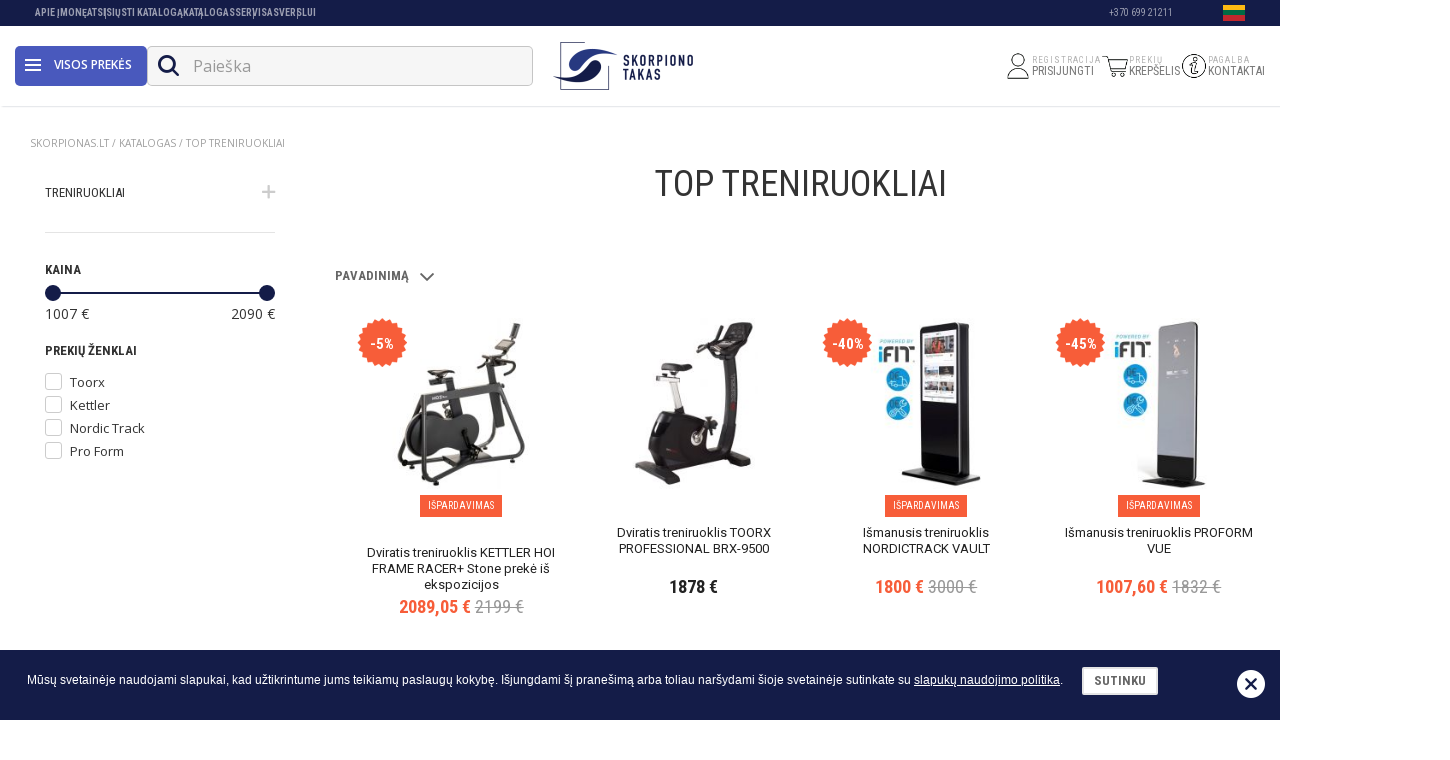

--- FILE ---
content_type: text/html; charset=UTF-8
request_url: https://www.skorpionas.lt/lt/katalogas/top-treniruokliai/
body_size: 11650
content:
<!DOCTYPE html>
<html>
<head>
	
    <title>TOP treniruokliai</title>
    <meta http-equiv="X-UA-Compatible" content="IE=edge" />
    <meta name="description" content=""/>
    <meta name="keywords" content=""/>
    <meta name="viewport" content="width=device-width, initial-scale=1, maximum-scale=1">
        <meta http-equiv="Content-Type" content="text/html; charset=utf-8"/>
    

            <link rel="canonical" href="https://www.skorpionas.lt/lt/katalogas/top-treniruokliai/" />
    


	
            <link rel="stylesheet" type="text/css" href="https://www.skorpionas.lt/res/less/bootstrap.css?v=20151126"/>
            <link rel="stylesheet" type="text/css" href="https://www.skorpionas.lt/res/css/default.css?v=20151126"/>
            <link rel="stylesheet" type="text/css" href="/core/vendors/sweetalert-master/lib/sweet-alert.css"/>
            <link rel="stylesheet" type="text/css" href="//cdnjs.cloudflare.com/ajax/libs/fancybox/2.1.5/jquery.fancybox.min.css"/>
            <link rel="stylesheet" type="text/css" href="https://www.skorpionas.lt/res/less/frontend.css?v=20151126"/>
        
    <link rel="stylesheet" type="text/css" href="https://www.skorpionas.lt/vendors/mCustomScrollbar/jquery.mCustomScrollbar.min.css" />


	
            <script type="text/javascript" src="/core/vendors/jquery/jquery-1.11.3.min.js"></script>
            <script type="text/javascript" src="/core/vendors/bootstrap-3.3.5/js/bootstrap.min.js"></script>
            <script type="text/javascript" src="/core/vendors/bootstrap-select/js/bootstrap-select.js"></script>
            <script type="text/javascript" src="/core/vendors/bootstrap-select/js/i18n/defaults-en_US.js"></script>
            <script type="text/javascript" src="/core/vendors/sweetalert-master/lib/sweet-alert.js"></script>
            <script type="text/javascript" src="//cdnjs.cloudflare.com/ajax/libs/fancybox/2.1.5/jquery.fancybox.pack.js"></script>
            <script type="text/javascript" src="https://www.skorpionas.lt/res/js/frontend/filters.js?v=20151126"></script>
            <script type="text/javascript" src="/core/js/ajax_submit.js"></script>
            <script type="text/javascript" src="/core/vendors/jquery-form/jquery.form.js"></script>
            <script type="text/javascript" src="https://www.skorpionas.lt/res/js/frontend/frontend.js?v=20151126"></script>
        <script type="text/javascript" src="https://www.skorpionas.lt/vendors/mCustomScrollbar/jquery.mCustomScrollbar.concat.min.js"></script>
    
            <!-- Google Tag Manager -->
        <script>(function(w,d,s,l,i){ w[l]=w[l]||[];w[l].push({ 'gtm.start':
                    new Date().getTime(),event:'gtm.js' });var f=d.getElementsByTagName(s)[0],
                    j=d.createElement(s),dl=l!='dataLayer'?'&l='+l:'';j.async=true;j.src=
                    'https://www.googletagmanager.com/gtm.js?id='+i+dl;f.parentNode.insertBefore(j,f);
            })(window,document,'script','dataLayer','GTM-NXBL78F');</script>
        <!-- End Google Tag Manager -->
    
    


	
		<!--[if lt IE 9]>
		<script src="https://oss.maxcdn.com/html5shiv/3.7.2/html5shiv.min.js"></script>
		<script src="https://oss.maxcdn.com/respond/1.4.2/respond.min.js"></script>
		<![endif]-->
	

</head>
<body id="type_products" >
	
            <!-- GA TRACKING -->
<script>
  (function(i,s,o,g,r,a,m){ i['GoogleAnalyticsObject']=r;i[r]=i[r]||function(){
  (i[r].q=i[r].q||[]).push(arguments)},i[r].l=1*new Date();a=s.createElement(o),
  m=s.getElementsByTagName(o)[0];a.async=1;a.src=g;m.parentNode.insertBefore(a,m)
  })(window,document,'script','//www.google-analytics.com/analytics.js','ga');
  ga('create', 'AW-849223497', 'auto');
  ga('send', 'pageview');
</script>

        <!-- Google Tag Manager (noscript) -->
        <noscript><iframe src="https://www.googletagmanager.com/ns.html?id=GTM-NXBL78F"
                          height="0" width="0" style="display:none;visibility:hidden"></iframe></noscript>
        <!-- End Google Tag Manager (noscript) -->
    
        <div class="cookie_bar clearfix">
        <div class="container-fluid">
            <div class="close"></div>
            <p>Mūsų svetainėje naudojami slapukai, kad užtikrintume jums teikiamų paslaugų kokybę. Išjungdami šį pranešimą arba toliau naršydami šioje svetainėje sutinkate su <a href="https://www.skorpionas.lt/lt/privatumo-politika/">slapukų naudojimo politika</a>.&nbsp;&nbsp;&nbsp;<span class="btn btn-default">Sutinku</span></p>
        </div>
            <script>
                var domain = "skorpionas.lt";
                
                    $(document).ready(function(){
                        $('.cookie_bar .btn').click(function(){
                            setCookie('NewCookiePolicyShown','1','1000');
                            $(".cookie_bar").remove();
                        });
                        $('.cookie_bar .close').click(function(){
                            //$(".cookie_bar").fadeOut('fast');
                            $(".cookie_bar").remove();
                        });
                    });
                    function setCookie(cname,cvalue,exdays)
                    {
                        var d = new Date();
                        d.setTime(d.getTime()+(exdays*24*60*60*1000));
                        var expires = "expires="+d.toGMTString();
                        document.cookie = cname + "=" + cvalue + ";domain="+domain+";path=/;" + expires;
                    }
                
            </script>
    </div>


		<div id="content_layout" class="content_layout_default">
	<div class="overlay"></div>
	
    <div id="head">

        <div id="sticky_menu">

            <div class="header">
                <div class="container">
                    <div class="header-left">
                        <a id="main-nav-button" class="js-page-slide-open" data-rel="pages_mega_menu_new">
                            <span class="icon"></span>
                        </a>

                        <a id="main-nav-button-desktop" class="js-page-slide-open" data-rel="pages_mega_menu_new">
                            <div class="icon-wrp">
                                <span class="icon"></span>
                            </div>
                            Visos prekės
                        </a>

                        <form id="quick_search" action="https://www.skorpionas.lt/lt/katalogas/" method="get">
	
	<div class='input-group'>
		<input type="text" class="form-control" name="search" placeholder="Paieška" autocomplete="off" value="" />
		<span class="input-group-btn">
			<div type="submit" class="btn btn-default" id="quick_search_btn" type="button"><i class="icon-search"></i></div>
		</span>
	</div>
</form>
<div id="search_suggestions_block" ></div>
<div id="search_suggestions_overlay"></div>

<script>
$('#quick_search .mobile_trigger').click(function(e) {
	$('#quick_search').addClass('active').find('input[name="search"]').focus();
});
/*$('#quick_search').on('focusout', function(e){
	setTimeout(function(){ $('#quick_search').removeClass('active'); }, 200);
});*/

$(document).on('click', '#search_more', function() {
    $('#quick_search').submit();
});

$(document).on('click', '#quick_search input[name="search"]', function(){
    if (!$('#quick_search').hasClass('active')) {
        $('#quick_search').addClass('active');
    } 
});

$('#quick_search_btn').click(function(e){
    e.preventDefault();

    if (!$('#quick_search').hasClass('active')) {
        $('#quick_search input[name="search"]').focus();
        if ($('#search_suggestions_block').find('.item').length > 0) {
            $('#search_suggestions_block').show();
            $('#search_suggestions_overlay').show();
        }
    }
    else {
        $('#search_suggestions_block').hide();
        $('#search_suggestions_overlay').hide();
        
        if ( $('#quick_search input[name="search"]').val() != '') {
            $('#quick_search').submit();
        }
    }

    $('#quick_search').toggleClass('active');
});

$('html body').click(function (e)
{
    if ((e.target.id != 'search_suggestions_block' && !$('#search_suggestions_block').find(e.target).length && !$('#quick_search').find(e.target).length && e.target.name != "search" && !$('.search_mobile').find(e.target).length && e.target.name != "search") || $(e.target).attr('class') == 'icon-cancel') {
        $('#search_suggestions_block').hide();
        $('#search_suggestions_overlay').hide();
        //$('#search_results').html('');
        // $('#quick_search input[name="search"]').val('');
        $('#quick_search').removeClass('active');

       /* if (isSafari) {
            if ($(window).width() >= 992) {
                //$('#quick_search').css({ 'width':'auto' });
            }
        }*/
    }
});

var search_delay = null;
$("#quick_search input[name='search']").keyup(function(){
    var val = $(this).val();
    if (val.length > 2) {        
        if(search_delay != null) clearTimeout(search_delay);
        search_delay = setTimeout(function(){
            search_request = $.ajax({
                type: 'POST',
                url: '?display=content_types/search/suggestions.tpl',
                data: { q: val },
                success: function(data) {
                    $("#search_suggestions_block").html(data).show();
                    $('#search_suggestions_overlay').show();
                    fix_suggestions_height();
                }
            });
        }, 300);
    }
});

$(document).ready(function(){
    $(window).resize(function(){
        fix_suggestions_height();
    });
});

function fix_suggestions_height() {
    if ($(window).width() <= 992) {
        $("#search_suggestions_block").css({
            height: $(window).height()-60,
            overflow: 'scroll'
        });
    } else {
        $("#search_suggestions_block").css({
            height: 'auto',
            overflow: 'hidden'
        });
    }
}

$(document).keyup(function(e) {
    if (e.keyCode === 27) $('html body').click();   // esc
});
</script>
                    </div>

                    <div class="header-center" id="logo">
                        <div class="desktop">
                                                                                    <a href="https://www.skorpionas.lt/">
                                <picture>
				<source srcset="https://www.skorpionas.lt/cache/images/a6a8f1a3f8ad2be6ddd1b5d31ce3440d.png" media="(max-width: 360px)">
		<source srcset="https://www.skorpionas.lt/cache/images/d4971fd0a66878316412de4c2c26e897.png 1x, https://www.skorpionas.lt/cache/images/0b87829329f83f29192e8fe872902264.png 2x" />
		<img  class="img-responsive " src="https://www.skorpionas.lt/cache/images/d4971fd0a66878316412de4c2c26e897.png" alt="Skorpionas.lt" >
</picture>

                            </a>
                        </div>
                        <div class="mobile">
                            <a href="https://www.skorpionas.lt/">
                                 <picture>
				<source srcset="https://www.skorpionas.lt/cache/images/59e1b049cd48d11b5022cf17cafe931c.png" media="(max-width: 360px)">
		<source srcset="https://www.skorpionas.lt/cache/images/8eefba5a9134698cee78e540fb67d49e.png 1x, https://www.skorpionas.lt/cache/images/e10356f9c42d06a8c9d82b4ed9db9b1a.png 2x" />
		<img  class="img-responsive " src="https://www.skorpionas.lt/cache/images/8eefba5a9134698cee78e540fb67d49e.png" alt="Skorpionas.lt" >
</picture>

                            </a>
                        </div>
                    </div>

                    <div class="header-right">
                                                    <a href="https://www.skorpionas.lt/lt/mano-paskyra/uzsakymu-istorija/" class="header-item">
                                <div class="icon">
                                    <img src="https://www.skorpionas.lt/images/frontend/user_icon.png" alt="user">
                                </div>
                                <div class="text">
                                    <span class="small">REGISTRACIJA</span>
                                    <span class="big">PRISIJUNGTI</span>
                                </div>
                            </a>
                        
                        <div id="cart_info" class="loaded">
    <a href="https://www.skorpionas.lt/lt/krepselis/" class="header-item">
        <div class="icon">
            <img class="desktop" src="https://www.skorpionas.lt/images/frontend/cart_icon2.png" alt="cart">
            <img class="mobile" src="https://www.skorpionas.lt/images/frontend/cart_icon2_mobile.png" alt="cart">

                    </div>
        <div class="text">
            <span class="small">PREKIŲ</span>
            <span class="big">KREPŠELIS</span>
        </div>
    </a>
	

    </div>
<script>
$(document).ready(function(){
    var cart_popup_process = 0;
    $('.loaded').mouseover(function() {
        if($('.cart_popup').length > 0 || cart_popup_process == 1) {
            return;
        }
        cart_popup_process = 1;
        $.ajax({
            'url': 'https://www.skorpionas.lt/lt/katalogas/top-treniruokliai/?display=content_types/cart/cart_info',
            'success': function(data) {
                $('#cart_info').replaceWith(data);
                show_cart_popup();
            }
        });
    });
});
</script>

                        <a href="https://www.skorpionas.lt/lt/kontaktai/" class="header-item">
                            <div class="icon">
                                <img src="https://www.skorpionas.lt/images/frontend/info_icon.png" alt="info">
                            </div>
                            <div class="text">
                                <span class="small">PAGALBA</span>
                                <span class="big">KONTAKTAI</span>
                            </div>
                        </a>
                    </div>

                    
                </div>
            </div>

            <nav>
    <div id="top_menu_block">
        <div class="container">
            
            <ul id="menu_language" class="horizontal-desktop">
                <li class="dropdown">
	<a href="#" class="dropdown-toggle" data-toggle="dropdown" role="button" aria-expanded="false">
		<i class="icon-kalba icon"></i>
        <img src="https://www.skorpionas.lt/images/frontend/flags/lt.png">
		<i class="icon-arrow_down arrow"></i>
	</a>
	<ul class="dropdown-menu" role="menu">
					<li><a href="https://www.skorpionas.lt/lt/"><img src="https://www.skorpionas.lt/images/frontend/flags/lt.png"></a></li>
					<li><a href="https://www.skorpionas.lt/en/"><img src="https://www.skorpionas.lt/images/frontend/flags/en.png"></a></li>
				
	</ul>
</li>
            </ul>
            
            <ul id="menu_information" class="horizontal-desktop">
		<li>
					<a class="title" href="https://www.skorpionas.lt/lt/apie-imone/">Apie įmonę</a>
			</li>
		<li>
					<a class="title" href="https://www.skorpionas.lt/lt/atsisiusti-kataloga/">Atsisiųsti katalogą</a>
			</li>
		<li>
					<a class="title" href="https://www.skorpionas.lt/lt/katalogas/">Katalogas</a>
			</li>
		<li>
					<a class="title" href="https://www.skorpionas.lt/lt/servisas/">Servisas</a>
			</li>
		<li>
					<a class="title" href="https://www.skorpionas.lt/lt/verslui/">VERSLUI</a>
			</li>
	</ul>

                            <div class="contact_phone hidden-xs hidden-sm">+370 699 21211</div>
            
                        
        </div>
    </div>
</nav>

<script>
    $('[data-toggle="popover"]').popover({ trigger: "manual" , html: true, animation:false})
        .on("mouseenter", function () {
            var _this = this;
            $(this).popover("show");
            $(".popover").on("mouseleave", function () {
                $(_this).popover('hide');
            });
        }).on("mouseleave", function () {
        var _this = this;
        setTimeout(function () {
            if (!$(".popover:hover").length) {
                $(_this).popover("hide");
            }
        }, 300);
    });
</script>
        </div>

        <div id="pages_mega_menu_new" class="js-page-slide">
    <div class="menu_header">
        <div class="lang">
        <ul class="menu_language horizontal-desktop">
            <li class="dropdown">
                <a href="#" class="dropdown-toggle" data-toggle="dropdown" role="button" aria-expanded="false">
                    <img src="https://www.skorpionas.lt/images/frontend/flags/lt.png">
                </a>
                <ul class="dropdown-menu" role="menu">
                                            <li><a href="https://www.skorpionas.lt/lt/"><img src="https://www.skorpionas.lt/images/frontend/flags/lt.png"></a></li>
                                            <li><a href="https://www.skorpionas.lt/en/"><img src="https://www.skorpionas.lt/images/frontend/flags/en.png"></a></li>
                                    </ul>
            </li>
        </ul>
        </div>
        <div class="logo">
            <img src="https://www.skorpionas.lt/images/menu-logo.png" alt="Skorpionas.lt" />
        </div>
        <div class="icon js-page-slide-close"></div>
    </div>

    <div id="mega_menu_overlay"></div>
    <div class="mega_menu_wrp">
        <ul id="mega_menu">
            <li class="menu-element">
                <div class="mobile-user-menu">
                    <div class="menu-item link" data-rel="menu-user">
                        <div class="menu-icon">
                            <img src="https://www.skorpionas.lt/images/frontend/user_icon.png" alt="User">
                        </div>
                        <div class="menu-text">
                                                            <a href="https://www.skorpionas.lt/lt/mano-paskyra/uzsakymu-istorija/">PRISIJUNGTI / REGISTRUOTIS</a>
                                                    </div>
                        <div class="menu-arrow">›</div>
                    </div>
                                    </div>
            </li>
                            <li class="menu-element ">
                        <div class="" >
        <div class="menu-item js-page-slide-open" data-rel="menu-82">
            <div class="menu-icon">
                <img src="https://www.skorpionas.lt/images/galleries/1758719586_1-3-d-d-9.png" alt="icon">            </div>
            <div class="menu-text">



                    <span>PROFESIONALI SPORTO ĮRANGA</span>

            </div>
            <div class="menu-arrow">›</div>
        </div>
        <div class="submenu_list submenu_mega js-page-slide" id="menu-82">
            <div class="js-page-slide-close submenu-close">
                PROFESIONALI SPORTO ĮRANGA
            </div>

            
            <div class="submenu_groups">
                                                    <div class="menu_column menu_items">
                        <a href="https://www.skorpionas.lt/lt/katalogas/treniruokliai/profesionalus-treniruokliai/kardio-treniruokliai/"><h5>KARDIO TRENIRUOKLIAI</h5></a>
                    </div>
                                    <div class="menu_column menu_items">
                        <a href="https://www.skorpionas.lt/lt/katalogas/treniruokliai/profesionalus-treniruokliai/jegos-treniruokliai/"><h5>JĖGOS TRENIRUOKLIAI</h5></a>
                    </div>
                                    <div class="menu_column menu_items">
                        <a href="https://www.skorpionas.lt/lt/katalogas/treniruokliai/universalus-suoliukai/"><h5>SUOLIUKAI</h5></a>
                    </div>
                                    <div class="menu_column menu_items">
                        <a href="https://www.skorpionas.lt/lt/katalogas/fitnesas/stangos-hanteliai-ir-ivairus-svoriai/"><h5>SVARMENYS</h5></a>
                    </div>
                                    <div class="menu_column menu_items">
                        <a href="https://www.skorpionas.lt/lt/katalogas/treniruokliai/profesionalus-treniruokliai/pilatesas/"><h5>PILATESAS</h5></a>
                    </div>
                            </div>
        </div>
    </div>

                </li>
                            <li class="menu-element ">
                        <div class="" >
        <div class="menu-item js-page-slide-open" data-rel="menu-67">
            <div class="menu-icon">
                <img src="https://www.skorpionas.lt/images/galleries/1757512093_kardio-treniruokliai.png" alt="icon">            </div>
            <div class="menu-text">



                    <span>KARDIO TRENIRUOKLIAI</span>

            </div>
            <div class="menu-arrow">›</div>
        </div>
        <div class="submenu_list submenu_mega js-page-slide" id="menu-67">
            <div class="js-page-slide-close submenu-close">
                KARDIO TRENIRUOKLIAI
            </div>

            
            <div class="submenu_groups">
                                                    <div class="menu_column menu_items">
                        <a href="https://www.skorpionas.lt/lt/katalogas/treniruokliai/begimo-takeliai/"><h5>BĖGIMO TAKELIAI</h5></a>
                    </div>
                                    <div class="menu_column menu_items">
                        <a href="https://www.skorpionas.lt/lt/katalogas/treniruokliai/dviraciai-treniruokliai/"><h5>DVIRAČIAI TRENIRUOKLIAI</h5></a>
                    </div>
                                    <div class="menu_column menu_items">
                        <a href="https://www.skorpionas.lt/lt/katalogas/treniruokliai/ergometrai/"><h5>DVIRAČIAI ERGOMETRAI</h5></a>
                    </div>
                                    <div class="menu_column menu_items">
                        <a href="https://www.skorpionas.lt/lt/katalogas/treniruokliai/elipsiniai-treniruokliai/"><h5>ELIPSINIAI TRENIRUOKLIAI</h5></a>
                    </div>
                                    <div class="menu_column menu_items">
                        <a href="https://www.skorpionas.lt/lt/katalogas/treniruokliai/irklavimo-treniruokliai/"><h5>IRKLAVIMO TRENIRUOKLIAI</h5></a>
                    </div>
                                    <div class="menu_column menu_items">
                        <a href="https://www.skorpionas.lt/lt/katalogas/treniruokliai/ismanieji-treniruokliai/"><h5>IŠMANIEJI TRENIRUOKLIAI</h5></a>
                    </div>
                            </div>
        </div>
    </div>

                </li>
                            <li class="menu-element link">
                                    
    <div class="menu-item link">
        <div class="menu-icon">
            <img src="https://www.skorpionas.lt/images/galleries/1757512698_jegos-treniruokliai.png" alt="icon">        </div>
        <div class="menu-text">
            <a href="https://www.skorpionas.lt/lt/katalogas/treniruokliai/jegos-stakles/">JĖGOS TRENIRUOKLIAI</a>
        </div>
        <div class="menu-arrow">›</div>
    </div>

                </li>
                            <li class="menu-element ">
                        <div class="" >
        <div class="menu-item js-page-slide-open" data-rel="menu-76">
            <div class="menu-icon">
                <img src="https://www.skorpionas.lt/images/galleries/1757533706_10.png" alt="icon">            </div>
            <div class="menu-text">



                    <span>FITNESAS</span>

            </div>
            <div class="menu-arrow">›</div>
        </div>
        <div class="submenu_list submenu_mega js-page-slide" id="menu-76">
            <div class="js-page-slide-close submenu-close">
                FITNESAS
            </div>

            
            <div class="submenu_groups">
                                                    <div class="menu_column menu_items">
                        <a href="https://www.skorpionas.lt/lt/katalogas/fitnesas/kilimeliai/"><h5>KILIMĖLIAI</h5></a>
                    </div>
                                    <div class="menu_column menu_items">
                        <a href="https://www.skorpionas.lt/lt/katalogas/fitnesas/kamuoliai/"><h5>TRENIRUOČIŲ KAMUOLIAI</h5></a>
                    </div>
                                    <div class="menu_column menu_items">
                        <a href="https://www.skorpionas.lt/lt/katalogas/fitnesas/stangos-hanteliai-ir-ivairus-svoriai/"><h5>GRIFAI, SVORIAI, HANTELIAI</h5></a>
                    </div>
                                    <div class="menu_column menu_items">
                        <a href="https://www.skorpionas.lt/lt/katalogas/fitnesas/funkcinems-treniruotems/"><h5>FUNKCINĖMS TRENIRUOTĖMS</h5></a>
                    </div>
                                    <div class="menu_column menu_items">
                        <a href="https://www.skorpionas.lt/lt/katalogas/fitnesas/joga-ir-pilatesas/"><h5>JOGA IR PILATESAS</h5></a>
                    </div>
                                    <div class="menu_column menu_items">
                        <a href="https://www.skorpionas.lt/lt/katalogas/fitnesas/juostos-mankstai/"><h5>JUOSTOS MANKŠTAI</h5></a>
                    </div>
                                    <div class="menu_column menu_items">
                        <a href="https://www.skorpionas.lt/lt/katalogas/fitnesas/balanso-treniruociu-inventorius/"><h5>BALANSO TRENIRUOTĖMS</h5></a>
                    </div>
                                    <div class="menu_column menu_items">
                        <a href="https://www.skorpionas.lt/lt/katalogas/fitnesas/masaziniai-volai/"><h5>MASAŽINIAI VOLAI</h5></a>
                    </div>
                                    <div class="menu_column menu_items">
                        <a href="https://www.skorpionas.lt/lt/katalogas/fitnesas/gimnastikos-lankai/"><h5>GIMNASTIKOS LANKAI</h5></a>
                    </div>
                                    <div class="menu_column menu_items">
                        <a href="https://www.skorpionas.lt/lt/katalogas/fitnesas/pakylos/"><h5>PAKYLOS</h5></a>
                    </div>
                                    <div class="menu_column menu_items">
                        <a href="https://www.skorpionas.lt/lt/katalogas/fitnesas/treniruociu-pirstines/"><h5>TRENIRUOČIŲ PIRŠTINĖS</h5></a>
                    </div>
                                    <div class="menu_column menu_items">
                        <a href="https://www.skorpionas.lt/lt/katalogas/fitnesas/pilvo-preso-treniruokliai/"><h5>PILVO PRESO TRENIRUOKLIAI</h5></a>
                    </div>
                            </div>
        </div>
    </div>

                </li>
                            <li class="menu-element ">
                        <div class="" >
        <div class="menu-item js-page-slide-open" data-rel="menu-70">
            <div class="menu-icon">
                <img src="https://www.skorpionas.lt/images/galleries/1757526254_1.png" alt="icon">            </div>
            <div class="menu-text">



                    <span>KREPŠINIS</span>

            </div>
            <div class="menu-arrow">›</div>
        </div>
        <div class="submenu_list submenu_mega js-page-slide" id="menu-70">
            <div class="js-page-slide-close submenu-close">
                KREPŠINIS
            </div>

            
            <div class="submenu_groups">
                                                    <div class="menu_column menu_items">
                        <a href="https://www.skorpionas.lt/lt/katalogas/sporto-sakos/krepsinis/krepsinio-kamuoliai/"><h5>KREPŠINIO KAMUOLIAI</h5></a>
                    </div>
                                    <div class="menu_column menu_items">
                        <a href="https://www.skorpionas.lt/lt/katalogas/sporto-sakos/krepsinis/"><h5>KREPŠINIO INVENTORIUS</h5></a>
                    </div>
                            </div>
        </div>
    </div>

                </li>
                            <li class="menu-element ">
                        <div class="" >
        <div class="menu-item js-page-slide-open" data-rel="menu-71">
            <div class="menu-icon">
                <img src="https://www.skorpionas.lt/images/galleries/1757526551_untitled-design-60-1.png" alt="icon">            </div>
            <div class="menu-text">



                    <span>TINKLINIS</span>

            </div>
            <div class="menu-arrow">›</div>
        </div>
        <div class="submenu_list submenu_mega js-page-slide" id="menu-71">
            <div class="js-page-slide-close submenu-close">
                TINKLINIS
            </div>

            
            <div class="submenu_groups">
                                                    <div class="menu_column menu_items">
                        <a href="https://www.skorpionas.lt/lt/katalogas/sporto-sakos/tinklinis/tinklinio-kamuoliai/"><h5>TINKLINIO KAMUOLIAI</h5></a>
                    </div>
                                    <div class="menu_column menu_items">
                        <a href="https://www.skorpionas.lt/lt/katalogas/sporto-sakos/tinklinis/"><h5>TINKLINIO INVENTORIUS</h5></a>
                    </div>
                            </div>
        </div>
    </div>

                </li>
                            <li class="menu-element ">
                        <div class="" >
        <div class="menu-item js-page-slide-open" data-rel="menu-79">
            <div class="menu-icon">
                <img src="https://www.skorpionas.lt/images/galleries/1758266577_2.png" alt="icon">            </div>
            <div class="menu-text">



                    <span>FUTBOLAS</span>

            </div>
            <div class="menu-arrow">›</div>
        </div>
        <div class="submenu_list submenu_mega js-page-slide" id="menu-79">
            <div class="js-page-slide-close submenu-close">
                FUTBOLAS
            </div>

            
            <div class="submenu_groups">
                                                    <div class="menu_column menu_items">
                        <a href="https://www.skorpionas.lt/lt/katalogas/sporto-sakos/futbolas/futbolo-kamuoliai/"><h5>FUTBOLO KAMUOLIAI</h5></a>
                    </div>
                                    <div class="menu_column menu_items">
                        <a href="https://www.skorpionas.lt/lt/katalogas/sporto-sakos/futbolas/"><h5>FUTBOLO INVENTORIUS</h5></a>
                    </div>
                            </div>
        </div>
    </div>

                </li>
                            <li class="menu-element ">
                        <div class="" >
        <div class="menu-item js-page-slide-open" data-rel="menu-75">
            <div class="menu-icon">
                <img src="https://www.skorpionas.lt/images/galleries/1757530693_untitled-design-58-1.png" alt="icon">            </div>
            <div class="menu-text">



                    <span>PLAUKIMAS</span>

            </div>
            <div class="menu-arrow">›</div>
        </div>
        <div class="submenu_list submenu_mega js-page-slide" id="menu-75">
            <div class="js-page-slide-close submenu-close">
                PLAUKIMAS
            </div>

            
            <div class="submenu_groups">
                                                    <div class="menu_column menu_items">
                        <a href="https://www.skorpionas.lt/lt/katalogas/sporto-sakos/vandens-sportas-ir-plaukimas/plaukimo-akiniai/"><h5>PLAUKIMO AKINIAI</h5></a>
                    </div>
                                    <div class="menu_column menu_items">
                        <a href="https://www.skorpionas.lt/lt/katalogas/sporto-sakos/vandens-sportas-ir-plaukimas/plaukimo-kepuraites/"><h5>PLAUKIMO KEPURAITĖS</h5></a>
                    </div>
                                    <div class="menu_column menu_items">
                        <a href="https://www.skorpionas.lt/lt/katalogas/sporto-sakos/vandens-sportas-ir-plaukimas/nosies-spaustukai-ausu-kamstukai/"><h5>NOSIES SPAUSTUKAI, AUSŲ KAMŠTUKAI</h5></a>
                    </div>
                                    <div class="menu_column menu_items">
                        <a href="https://www.skorpionas.lt/lt/katalogas/sporto-sakos/vandens-sportas-ir-plaukimas/nardymo-inventorius-nardymo-ir-plaukimo/"><h5>NARDYMO INVENTORIUS</h5></a>
                    </div>
                                    <div class="menu_column menu_items">
                        <a href="https://www.skorpionas.lt/lt/katalogas/sporto-sakos/vandens-sportas-ir-plaukimas/plaukimo-lentos-pludurai/"><h5>PLAUKIMO LENTOS, PLŪDURAI</h5></a>
                    </div>
                                    <div class="menu_column menu_items">
                        <a href="https://www.skorpionas.lt/lt/katalogas/sporto-sakos/vandens-sportas-ir-plaukimas/plaukimo-plastakos-plaukmenys/"><h5>PLAUKIMO PLAŠTAKOS, PLAUKMENYS</h5></a>
                    </div>
                                    <div class="menu_column menu_items">
                        <a href="https://www.skorpionas.lt/lt/katalogas/sporto-sakos/vandens-sportas-ir-plaukimas/plaukimo-liemenes-rankoves/"><h5>PLAUKIMO LIEMENĖS, RANKOVĖS</h5></a>
                    </div>
                                    <div class="menu_column menu_items">
                        <a href="https://www.skorpionas.lt/lt/katalogas/sporto-sakos/vandens-sportas-ir-plaukimas/vandens-aerobika/"><h5>VANDENS AEROBIKA</h5></a>
                    </div>
                                    <div class="menu_column menu_items">
                        <a href="https://www.skorpionas.lt/lt/katalogas/apranga-ir-avalyne-sporto-prekes/apranga-lauko-tenisas/maudymosi-kostiumai/"><h5>MAUDYMOSI KOSTIUMAI</h5></a>
                    </div>
                                    <div class="menu_column menu_items">
                        <a href="https://www.skorpionas.lt/lt/katalogas/apranga-ir-avalyne-sporto-prekes/avalyne-sportine-apranga-ir-avalyne/"><h5>ŠLEPETĖS, VANDENS BATAI</h5></a>
                    </div>
                                    <div class="menu_column menu_items">
                        <a href="https://www.skorpionas.lt/lt/katalogas/sporto-sakos/vandens-sportas-ir-plaukimas/saugumui-vandenyje-plaukimo-inventorius/"><h5>SAUGUMUI VANDENYJE</h5></a>
                    </div>
                            </div>
        </div>
    </div>

                </li>
                            <li class="menu-element ">
                        <div class="" >
        <div class="menu-item js-page-slide-open" data-rel="menu-74">
            <div class="menu-icon">
                <img src="https://www.skorpionas.lt/images/galleries/1757530382_6.png" alt="icon">            </div>
            <div class="menu-text">



                    <span>LAUKO TENISAS</span>

            </div>
            <div class="menu-arrow">›</div>
        </div>
        <div class="submenu_list submenu_mega js-page-slide" id="menu-74">
            <div class="js-page-slide-close submenu-close">
                LAUKO TENISAS
            </div>

            
            <div class="submenu_groups">
                                                    <div class="menu_column menu_items">
                        <a href="https://www.skorpionas.lt/lt/katalogas/sporto-sakos/rakeciu-sportas/lauko-tenisas/raketes/"><h5>TENISO RAKETĖS</h5></a>
                    </div>
                                    <div class="menu_column menu_items">
                        <a href="https://www.skorpionas.lt/lt/katalogas/sporto-sakos/rakeciu-sportas/lauko-tenisas/kamuoliukai/"><h5>TENISO KAMUOLIUKAI</h5></a>
                    </div>
                                    <div class="menu_column menu_items">
                        <a href="https://www.skorpionas.lt/lt/katalogas/sporto-sakos/rakeciu-sportas/lauko-tenisas/teniso-rakeciu-apvijos/"><h5>TENISO RAKEČIŲ APVIJOS</h5></a>
                    </div>
                                    <div class="menu_column menu_items">
                        <a href="https://www.skorpionas.lt/lt/katalogas/sporto-sakos/rakeciu-sportas/lauko-tenisas/teniso-rakeciu-stygos/"><h5>TENISO RAKEČIŲ STYGOS</h5></a>
                    </div>
                                    <div class="menu_column menu_items">
                        <a href="https://www.skorpionas.lt/lt/katalogas/sporto-sakos/rakeciu-sportas/lauko-tenisas/krepsiai-ir-kuprines/"><h5>KREPŠIAI IR KUPRINĖS</h5></a>
                    </div>
                                    <div class="menu_column menu_items">
                        <a href="https://www.skorpionas.lt/lt/katalogas/sporto-sakos/rakeciu-sportas/lauko-tenisas/teniso-treniruotems/"><h5>TENISO TRENIRUOTĖMS</h5></a>
                    </div>
                                    <div class="menu_column menu_items">
                        <a href="https://www.skorpionas.lt/lt/katalogas/sporto-sakos/rakeciu-sportas/lauko-tenisas/teniso-apranga-ir-avalyne/"><h5>APRANGA IR AVALYNĖ</h5></a>
                    </div>
                            </div>
        </div>
    </div>

                </li>
                            <li class="menu-element ">
                        <div class="" >
        <div class="menu-item js-page-slide-open" data-rel="menu-66">
            <div class="menu-icon">
                <img src="https://www.skorpionas.lt/images/galleries/1757511810_5.png" alt="icon">            </div>
            <div class="menu-text">



                    <span>PADELIS</span>

            </div>
            <div class="menu-arrow">›</div>
        </div>
        <div class="submenu_list submenu_mega js-page-slide" id="menu-66">
            <div class="js-page-slide-close submenu-close">
                PADELIS
            </div>

            
            <div class="submenu_groups">
                                                    <div class="menu_column menu_items">
                        <a href="https://www.skorpionas.lt/lt/katalogas/sporto-sakos/rakeciu-sportas/padelis/raketes/"><h5>PADELIO RAKETĖS</h5></a>
                    </div>
                                    <div class="menu_column menu_items">
                        <a href="https://www.skorpionas.lt/lt/katalogas/sporto-sakos/rakeciu-sportas/padelis/kamuoliukai/"><h5>PADELIO KAMUOLIUKAI</h5></a>
                    </div>
                                    <div class="menu_column menu_items">
                        <a href="https://www.skorpionas.lt/lt/katalogas/sporto-sakos/rakeciu-sportas/padelis/"><h5>PADELIO TRENIRUOTĖMS</h5></a>
                    </div>
                                    <div class="menu_column menu_items">
                        <a href="https://www.skorpionas.lt/lt/katalogas/sporto-sakos/rakeciu-sportas/padelis/aksesuarai-ir-krepsiai/"><h5>PADELIO AKSESUARAI</h5></a>
                    </div>
                                    <div class="menu_column menu_items">
                        <a href="https://www.skorpionas.lt/lt/katalogas/apranga-ir-avalyne-sporto-prekes/avalyne-sportine-apranga-ir-avalyne/"><h5>APRANGA IR AVALYNĖ</h5></a>
                    </div>
                            </div>
        </div>
    </div>

                </li>
                            <li class="menu-element ">
                        <div class="" >
        <div class="menu-item js-page-slide-open" data-rel="menu-81">
            <div class="menu-icon">
                <img src="https://www.skorpionas.lt/images/galleries/1758267009_1-3-d-d-8.png" alt="icon">            </div>
            <div class="menu-text">



                    <span>SKVOŠAS</span>

            </div>
            <div class="menu-arrow">›</div>
        </div>
        <div class="submenu_list submenu_mega js-page-slide" id="menu-81">
            <div class="js-page-slide-close submenu-close">
                SKVOŠAS
            </div>

            
            <div class="submenu_groups">
                                                    <div class="menu_column menu_items">
                        <a href="https://www.skorpionas.lt/lt/katalogas/sporto-sakos/rakeciu-sportas/skvosas/raketes/"><h5>SKVOŠO RAKETĖS</h5></a>
                    </div>
                                    <div class="menu_column menu_items">
                        <a href="https://www.skorpionas.lt/lt/katalogas/sporto-sakos/rakeciu-sportas/skvosas/kamuoliukai/"><h5>SKVOŠO KAMUOLIUKAI</h5></a>
                    </div>
                                    <div class="menu_column menu_items">
                        <a href="https://www.skorpionas.lt/lt/katalogas/sporto-sakos/rakeciu-sportas/skvosas/skvoso-rakeciu-stygos/"><h5>SKVOŠO RAKEČIŲ STYGOS</h5></a>
                    </div>
                            </div>
        </div>
    </div>

                </li>
                            <li class="menu-element ">
                        <div class="" >
        <div class="menu-item js-page-slide-open" data-rel="menu-80">
            <div class="menu-icon">
                <img src="https://www.skorpionas.lt/images/galleries/1758266625_3.png" alt="icon">            </div>
            <div class="menu-text">



                    <span>BADMINTONAS</span>

            </div>
            <div class="menu-arrow">›</div>
        </div>
        <div class="submenu_list submenu_mega js-page-slide" id="menu-80">
            <div class="js-page-slide-close submenu-close">
                BADMINTONAS
            </div>

            
            <div class="submenu_groups">
                                                    <div class="menu_column menu_items">
                        <a href="https://www.skorpionas.lt/lt/katalogas/sporto-sakos/rakeciu-sportas/badmintonas/"><h5>BADMINTONO RAKETĖS</h5></a>
                    </div>
                                    <div class="menu_column menu_items">
                        <a href="https://www.skorpionas.lt/lt/katalogas/sporto-sakos/rakeciu-sportas/badmintonas/skrajukes/"><h5>BADMINTONO SKRAJUKĖS</h5></a>
                    </div>
                                    <div class="menu_column menu_items">
                        <a href="https://www.skorpionas.lt/en/catalog/types-of-sports/racket-sports/badminton/badminton-nets/"><h5>BADMINTONO TINKLAI</h5></a>
                    </div>
                            </div>
        </div>
    </div>

                </li>
                            <li class="menu-element ">
                        <div class="" >
        <div class="menu-item js-page-slide-open" data-rel="menu-68">
            <div class="menu-icon">
                <img src="https://www.skorpionas.lt/images/galleries/1757512154_7.png" alt="icon">            </div>
            <div class="menu-text">



                    <span>STALO TENISAS</span>

            </div>
            <div class="menu-arrow">›</div>
        </div>
        <div class="submenu_list submenu_mega js-page-slide" id="menu-68">
            <div class="js-page-slide-close submenu-close">
                STALO TENISAS
            </div>

            
            <div class="submenu_groups">
                                                    <div class="menu_column menu_items">
                        <a href="https://www.skorpionas.lt/lt/katalogas/sporto-sakos/rakeciu-sportas/stalo-tenisas/stalai/"><h5>STALO TENISO STALAI</h5></a>
                    </div>
                                    <div class="menu_column menu_items">
                        <a href="https://www.skorpionas.lt/lt/katalogas/sporto-sakos/rakeciu-sportas/stalo-tenisas/raketes/"><h5>STALO TENISO RAKETĖS</h5></a>
                    </div>
                                    <div class="menu_column menu_items">
                        <a href="https://www.skorpionas.lt/lt/katalogas/sporto-sakos/rakeciu-sportas/stalo-tenisas/kamuoliukai/"><h5>STALO TENISO KAMUOLIUKAI</h5></a>
                    </div>
                                    <div class="menu_column menu_items">
                        <a href="https://www.skorpionas.lt/lt/katalogas/sporto-sakos/rakeciu-sportas/stalo-tenisas/aksesuarai/"><h5>STALO TENISO AKSESUARAI</h5></a>
                    </div>
                            </div>
        </div>
    </div>

                </li>
                            <li class="menu-element ">
                        <div class="" >
        <div class="menu-item js-page-slide-open" data-rel="menu-72">
            <div class="menu-icon">
                <img src="https://www.skorpionas.lt/images/galleries/1757526825_smiginio-prekes.png" alt="icon">            </div>
            <div class="menu-text">



                    <span>SMIGINIS</span>

            </div>
            <div class="menu-arrow">›</div>
        </div>
        <div class="submenu_list submenu_mega js-page-slide" id="menu-72">
            <div class="js-page-slide-close submenu-close">
                SMIGINIS
            </div>

            
            <div class="submenu_groups">
                                                    <div class="menu_column menu_items">
                        <a href="https://www.skorpionas.lt/lt/katalogas/sporto-sakos/smiginis/taikiniai/"><h5>TAIKINIAI</h5></a>
                    </div>
                                    <div class="menu_column menu_items">
                        <a href="https://www.skorpionas.lt/lt/katalogas/sporto-sakos/smiginis/strelytes-smiginiui/"><h5>STRĖLYTĖS SMIGINIUI</h5></a>
                    </div>
                                    <div class="menu_column menu_items">
                        <a href="https://www.skorpionas.lt/lt/katalogas/sporto-sakos/smiginis/antgaliai-strelytems/"><h5>ANTGALIAI STRĖLYTĖMS</h5></a>
                    </div>
                                    <div class="menu_column menu_items">
                        <a href="https://www.skorpionas.lt/lt/katalogas/sporto-sakos/smiginis/strelyciu-koteliai/"><h5>STRĖLYČIŲ KOTELIAI</h5></a>
                    </div>
                                    <div class="menu_column menu_items">
                        <a href="https://www.skorpionas.lt/lt/katalogas/sporto-sakos/smiginis/strelyciu-sparneliai/"><h5>STRĖLYČIŲ SPARNELIAI</h5></a>
                    </div>
                                    <div class="menu_column menu_items">
                        <a href="https://www.skorpionas.lt/lt/katalogas/sporto-sakos/smiginis/aksesuarai/"><h5>SMIGINIO AKSESUARAI</h5></a>
                    </div>
                            </div>
        </div>
    </div>

                </li>
                            <li class="menu-element ">
                        <div class="" >
        <div class="menu-item js-page-slide-open" data-rel="menu-77">
            <div class="menu-icon">
                <img src="https://www.skorpionas.lt/images/galleries/1757534282_diskgolf.png" alt="icon">            </div>
            <div class="menu-text">



                    <span>DISKGOLFO PREKĖS</span>

            </div>
            <div class="menu-arrow">›</div>
        </div>
        <div class="submenu_list submenu_mega js-page-slide" id="menu-77">
            <div class="js-page-slide-close submenu-close">
                DISKGOLFO PREKĖS
            </div>

            
            <div class="submenu_groups">
                                                    <div class="menu_column menu_items">
                        <a href="https://www.skorpionas.lt/lt/katalogas/laisvalaikio-prekes/diskgolfo-diskai-diskgolfas/"><h5>DISKGOLFO DISKAI</h5></a>
                    </div>
                                    <div class="menu_column menu_items">
                        <a href="https://www.skorpionas.lt/lt/katalogas/laisvalaikio-prekes/diskgolfo-aksesuarai-diskgolfas/"><h5>DISKGOLFO AKSESUARAI</h5></a>
                    </div>
                            </div>
        </div>
    </div>

                </li>
                            <li class="menu-element link">
                                    
    <div class="menu-item link">
        <div class="menu-icon">
            <img src="https://www.skorpionas.lt/images/galleries/1757530302_untitled-design-59-1.png" alt="icon">        </div>
        <div class="menu-text">
            <a href="https://www.skorpionas.lt/lt/katalogas/laisvalaikio-prekes/stalo-zaidimai-laisvalaikiui/">ŽAIDIMŲ STALAI</a>
        </div>
        <div class="menu-arrow">›</div>
    </div>

                </li>
                            <li class="menu-element ">
                                    
    <div class="menu-item link">
        <div class="menu-icon">
            <img src="https://www.skorpionas.lt/images/galleries/1757535485_ispardavimas.png" alt="icon">        </div>
        <div class="menu-text">
            <a href="https://www.skorpionas.lt/lt/katalogas/ispardavimas-2/">Išpardavimas</a>
        </div>
        <div class="menu-arrow">›</div>
    </div>

                </li>
                            <li class="menu-element ">
                        <div class="" >
        <div class="menu-item js-page-slide-open" data-rel="menu-78">
            <div class="menu-icon">
                <img src="https://www.skorpionas.lt/images/galleries/1757534445_visos-prekes.png" alt="icon">            </div>
            <div class="menu-text">



                    <span>VISOS PREKĖS</span>

            </div>
            <div class="menu-arrow">›</div>
        </div>
        <div class="submenu_list submenu_mega js-page-slide" id="menu-78">
            <div class="js-page-slide-close submenu-close">
                VISOS PREKĖS
            </div>

            
            <div class="submenu_groups">
                                                    <div class="menu_column menu_items">
                        <a href="https://www.skorpionas.lt/lt/katalogas/prekes-su-pazeista-pakuote/"><h5>PREKĖS SU PAŽEISTA PAKUOTE</h5></a>
                    </div>
                                    <div class="menu_column menu_items">
                        <a href="https://www.skorpionas.lt/lt/katalogas/prekes-vaikams/"><h5>PREKĖS VAIKAMS</h5></a>
                    </div>
                                    <div class="menu_column menu_items">
                        <a href="https://www.skorpionas.lt/lt/katalogas/apranga-ir-avalyne-sporto-prekes/"><h5>APRANGA IR AVALYNĖ</h5></a>
                    </div>
                                    <div class="menu_column menu_items">
                        <a href="https://www.skorpionas.lt/lt/katalogas/laisvalaikio-prekes/"><h5>LAISVALAIKIO PREKĖS</h5></a>
                    </div>
                                    <div class="menu_column menu_items">
                        <a href="https://www.skorpionas.lt/lt/katalogas/ziemos-prekes/"><h5>ŽIEMOS PREKĖS</h5></a>
                    </div>
                                    <div class="menu_column menu_items">
                        <a href="https://www.skorpionas.lt/lt/katalogas/valymo-priemones-ir-tepalai/"><h5>VALYMO PRIEMONĖS IR TEPALAI</h5></a>
                    </div>
                                    <div class="menu_column menu_items">
                        <a href="https://www.skorpionas.lt/lt/katalogas/skaiciuotuvai/"><h5>SKAIČIUOTUVAI</h5></a>
                    </div>
                                    <div class="menu_column menu_items">
                        <a href="https://www.skorpionas.lt/lt/katalogas/sporto-sakos/dvikovinis-sportas/"><h5>DVIKOVONIO SPORTO PREKES</h5></a>
                    </div>
                            </div>
        </div>
    </div>

                </li>
                    </ul>
        <ul class="menu-information">
                            <li>
                                            <a class="title" href="https://www.skorpionas.lt/lt/apie-imone/">Apie įmonę</a>
                                    </li>
                            <li>
                                            <a class="title" href="https://www.skorpionas.lt/lt/atsisiusti-kataloga/">Atsisiųsti katalogą</a>
                                    </li>
                            <li>
                                            <a class="title" href="https://www.skorpionas.lt/lt/katalogas/">Katalogas</a>
                                    </li>
                            <li>
                                            <a class="title" href="https://www.skorpionas.lt/lt/servisas/">Servisas</a>
                                    </li>
                            <li>
                                            <a class="title" href="https://www.skorpionas.lt/lt/verslui/">VERSLUI</a>
                                    </li>
                    </ul>
    </div>
</div>

        
    </div>



	<div id="content_wrapper">
		
    <div class="container-fluid">
        
        <div class="hidden-xs hidden-sm"><div id="breadcrumb">
	<a href="https://www.skorpionas.lt/lt/">Skorpionas.lt</a>
			<i>/</i>
					<a href="https://www.skorpionas.lt/lt/katalogas/">Katalogas</a>
					<i>/</i>
					<a href="https://www.skorpionas.lt/lt/katalogas/top-treniruokliai/">TOP treniruokliai</a>
			</div></div>
    </div>
    <div class="content_body ">
        <div id="products_listing">
	<div class="container-fluid">
		

                    <div class="visible-xs visible-sm">
                <h1 class="title">TOP treniruokliai</h1>
            </div>
                <div class="row">
            <div class="col col-md-3 filters-col ">
                
            </div>

            <div class="col col-md-9 products">
                <div class="hidden-xs hidden-sm">
                    <h1 class='title'>TOP treniruokliai</h1>
                </div>
                
                <div class="banner">
                    <picture>
				<source srcset="https://www.skorpionas.lt/res/tr_images/?width=360&amp;height=96&amp;mode=resize&amp;quality=80&amp;mobile_width=360" media="(max-width: 360px)">
		<source srcset="https://www.skorpionas.lt/res/tr_images/?width=1500&amp;height=400&amp;mode=resize&amp;quality=80 1x, https://www.skorpionas.lt/res/tr_images/?width=3000&amp;height=800&amp;mode=resize&amp;quality=80 2x" />
		<img loading="lazy" class="img-responsive img-responsive center-block" src="https://www.skorpionas.lt/res/tr_images/?width=1500&amp;height=400&amp;mode=resize&amp;quality=80" alt="" >
</picture>

                </div>

                                    <div class="filters mobile-triggers">
                        <div class="filter-trigger visible-xs visible-sm">
                            <a class="js-page-slide-open" data-rel="filter_block" style="cursor: pointer;">Filtrai</a>
                        </div>
                                                    <div class="sort_block">
                                <select class="selectpicker"><option value="name asc">Pavadinimą</option>
<option value="date desc">Datą</option>
<option value="discount desc">Didžiausią nuolaidą</option>
<option value="price asc">Mažiausią kainą</option>
<option value="price desc">Didžiausią kainą</option>
</select>
                            </div>
                                                                    </div>



                    <div class="clearfix"></div>

                                            <div class="product_listing">
                                                            <div class="product_element ">
	<a href="https://www.skorpionas.lt/lt/katalogas/dviratis-treniruoklis-kettler-hoi-frame-2/?item=57794">
					<span class="tags">
									                        					                        																		<span class="tag tag-discount-percent">
						-5%
					</span>
							</span>
				
		            <picture>
				<source srcset="https://www.skorpionas.lt/cache/images/848dcd7d3960145b17f224afdbaaee25.jpg" media="(max-width: 360px)">
		<source srcset="https://www.skorpionas.lt/cache/images/0e2da7ce1798f4aa2789f4d5978351bb.jpg 1x, https://www.skorpionas.lt/cache/images/7ce319430929b7d7d57bfdb672c84002.jpg 2x" />
		<img  class="img-responsive img-responsive center-block product_img" src="https://www.skorpionas.lt/cache/images/0e2da7ce1798f4aa2789f4d5978351bb.jpg" alt="Dviratis treniruoklis KETTLER HOI FRAME RACER+ Stone prekė iš ekspozicijos" data-toggle="tooltip" title='<div class="tooltip_block"><div><span class="title">Maksimalus naudotojo svoris: </span><span class="value">130 kg</span></div></div>' data-html="true" data-placement="bottom">
</picture>

			
		
         
            <span class="tags2 clearfix">
                                                                                        <span class="tag tag-sale">
                                                                    Išpardavimas
                                                            </span>
                                                                                                <span class="tag tag-30-su-kodu-kettler30">
                                                                    -30% su kodu KETTLER30
                                                            </span>
                                                                        </span>
        		<span class="title">
            <span>
                Dviratis treniruoklis KETTLER HOI FRAME RACER+ Stone prekė iš ekspozicijos
                            </span>
            			
		</span>
		
		<span class="price_info has_discount">
                                                                    <span class="price discount">
                        
                        2089,05 €
                    </span>
                                            <span class="old_price">
                            2199 €
                        </span>
                                                        
                            		</span>

       
        <div class="free_delivery_wrp">
                    </div>
	</a>
</div>
                                                            <div class="product_element no_stock">
	<a href="https://www.skorpionas.lt/lt/katalogas/dviratis-treniruoklis-toorx-professional/?item=60529">
				
		            <picture>
				<source srcset="https://www.skorpionas.lt/cache/images/3f277b1db0be57bdf9f6f58c850103c1.jpg" media="(max-width: 360px)">
		<source srcset="https://www.skorpionas.lt/cache/images/ec63bcecf3bab85cbc22fc8fa0ffce0a.jpg 1x, https://www.skorpionas.lt/cache/images/f889e0037fec84dad3368e8bf5e808ba.jpg 2x" />
		<img  class="img-responsive img-responsive center-block product_img" src="https://www.skorpionas.lt/cache/images/ec63bcecf3bab85cbc22fc8fa0ffce0a.jpg" alt="Dviratis treniruoklis TOORX PROFESSIONAL BRX-9500" data-toggle="tooltip" title='<div class="tooltip_block"><div><span class="title">Maksimalus naudotojo svoris: </span><span class="value">180 kg</span></div></div>' data-html="true" data-placement="bottom">
</picture>

			
		
         
            <span class="tags2 clearfix">
                            </span>
        		<span class="title">
            <span>
                Dviratis treniruoklis TOORX PROFESSIONAL BRX-9500
                            </span>
            			
		</span>
		
		<span class="price_info ">
                                                                    <span class="price ">
                        
                        1878 €
                    </span>
                                                        
                            		</span>

       
        <div class="free_delivery_wrp">
                    </div>
	</a>
</div>
                                                            <div class="product_element ">
	<a href="https://www.skorpionas.lt/lt/katalogas/ismanusis-treniruoklis-nordictrack-vault/?item=23916">
					<span class="tags">
									                        																		<span class="tag tag-discount-percent">
						-40%
					</span>
							</span>
				
		            <picture>
				<source srcset="https://www.skorpionas.lt/cache/images/a200911f56b6511c7c7b9fedffc68029.jpg" media="(max-width: 360px)">
		<source srcset="https://www.skorpionas.lt/cache/images/5c3e26491d4c82a4eee38a53ff0d5145.jpg 1x, https://www.skorpionas.lt/cache/images/8404ec70399918f3c3980c8399fb58ac.jpg 2x" />
		<img  class="img-responsive img-responsive center-block product_img" src="https://www.skorpionas.lt/cache/images/5c3e26491d4c82a4eee38a53ff0d5145.jpg" alt="Išmanusis treniruoklis NORDICTRACK VAULT" data-toggle="tooltip" title='' data-html="true" data-placement="bottom">
</picture>

			
		
         
            <span class="tags2 clearfix">
                                                                                        <span class="tag tag-sale">
                                                                    Išpardavimas
                                                            </span>
                                                                        </span>
        		<span class="title">
            <span>
                Išmanusis treniruoklis NORDICTRACK VAULT
                            </span>
            			
		</span>
		
		<span class="price_info has_discount">
                                                                    <span class="price discount">
                        
                        1800 €
                    </span>
                                            <span class="old_price">
                            3000 €
                        </span>
                                                        
                            		</span>

       
        <div class="free_delivery_wrp">
                    </div>
	</a>
</div>
                                                            <div class="product_element ">
	<a href="https://www.skorpionas.lt/lt/katalogas/ismanusis-treniruoklis-proform-vue/?item=23917">
					<span class="tags">
									                        																		<span class="tag tag-discount-percent">
						-45%
					</span>
							</span>
				
		            <picture>
				<source srcset="https://www.skorpionas.lt/cache/images/3f9479ba99c7b2047d3b3814c4920c38.jpg" media="(max-width: 360px)">
		<source srcset="https://www.skorpionas.lt/cache/images/4d15ae3e7130605c208e77cd9e69335b.jpg 1x, https://www.skorpionas.lt/cache/images/d37d5d144bb77351582f9f31a921be9c.jpg 2x" />
		<img  class="img-responsive img-responsive center-block product_img" src="https://www.skorpionas.lt/cache/images/4d15ae3e7130605c208e77cd9e69335b.jpg" alt="Išmanusis treniruoklis PROFORM VUE" data-toggle="tooltip" title='' data-html="true" data-placement="bottom">
</picture>

			
		
         
            <span class="tags2 clearfix">
                                                                                        <span class="tag tag-sale">
                                                                    Išpardavimas
                                                            </span>
                                                                        </span>
        		<span class="title">
            <span>
                Išmanusis treniruoklis PROFORM VUE
                            </span>
            			
		</span>
		
		<span class="price_info has_discount">
                                                                    <span class="price discount">
                        
                        1007,60 €
                    </span>
                                            <span class="old_price">
                            1832 €
                        </span>
                                                        
                            		</span>

       
        <div class="free_delivery_wrp">
                    </div>
	</a>
</div>
                                                    </div>
                        <div class="pagination-wrp">
                                                            <div class="page_sizes">
                                    <span>Rodyti po:</span>
                                                                            <a class="active" data-ajaxnav="true" data-ajaxnav-template="content_types/products/listing" data-ajaxnav-container="#products_listing" href="?filter=&page_size=48">48</a>
                                                                            <a  data-ajaxnav="true" data-ajaxnav-template="content_types/products/listing" data-ajaxnav-container="#products_listing" href="?filter=&page_size=72">72</a>
                                                                            <a  data-ajaxnav="true" data-ajaxnav-template="content_types/products/listing" data-ajaxnav-container="#products_listing" href="?filter=&page_size=96">96</a>
                                                                            <a  data-ajaxnav="true" data-ajaxnav-template="content_types/products/listing" data-ajaxnav-container="#products_listing" href="?filter=&page_size=120">120</a>
                                                                    </div>
                            
                                                                                        <div class="pages">
</div>
                                                    </div>
                    
                    <div id="lazy_loader"><span class="icon-spin fa-spin"></span></div>
                
                
                                        
                
            </div>
        </div>

	</div>
</div>

<script type="text/javascript">
    if( /Android|webOS|iPhone|iPad|iPod|BlackBerry/i.test(navigator.userAgent) ) {
        $('.selectpicker').selectpicker('mobile');
    }


    $(function () {
        /*$('.product_element .product_img').on('inserted.bs.tooltip', function(){
            $(this).next().css('opacity', 0);
        });
        $('.product_element .product_img').on('shown.bs.tooltip', function(){
            $(this).next().css('top', parseInt($(this).next().css('top'))-120);
            $(this).next().css('opacity', 1);
        });*/
    });

    		var products_listing_filter = '';
		var page = 1 + 1;
		var max_page = 1;
	
	var dolazy = false;
	(function(){
		var xhr;

		$(function(){
			lazyload();
		});

		$(window).resize(function(){
			lazyload();
		});

		$(window).scroll(function(){
			lazyload()
		});

		$(document).keyup(function(e) {
			if (e.keyCode == 27) { // escape key maps to keycode `27`
				console.log('escape');
				if(xhr && xhr.readyState != 4){
					$('#lazy_loader').hide();
					xhr.abort();
				}
			}
		});

		function lazyload() {
			var full_height = $(document).height();
			var window_height = $(window).height();
			var scrollTop = $(window).scrollTop();
			if ( max_page >= page && dolazy && scrollTop + window_height >= full_height - 500 ) {
				dolazy = false;
				$('#lazy_loader').show();
				xhr = $.ajax({
					url : '?&page='+page+'&display=content_types/products/listing.tpl&filter='+encodeURIComponent(products_listing_filter),
					type : 'post',
					success : function(data) {
						page++;
						$('#lazy_loader').hide();
						var a = $(data).find('.product_listing');
						$('.product_listing').append( a.html() );
						dolazy = true;
					}
				});
			}
		}

        function lazy_filters() {
            xhr = $.ajax({
                url : '?display=content_types/products/filters.tpl&filter='+encodeURIComponent(products_listing_filter),
                type : 'post',
                success : function(data) {
                    $('.filters-col').html(data);
                }
            });
        }
        lazy_filters();
	})();
</script>


    </div>

	</div>
</div>

<div id="footer">
	<div class="container-fluid">
		<div class="row">
            
            <div class="footer_menu_wrp">
                <div class="footer_menu">
                        <a href="https://www.skorpionas.lt/lt/privatumo-politika/">Privatumo politika</a>
    <a href="https://www.skorpionas.lt/lt/karjera/">Karjera</a>
    <a href=""></a>
    <a href="https://www.skorpionas.lt/lt/pristatymo-salygos/">Pristatymo sąlygos</a>
    <a href="https://www.skorpionas.lt/lt/grazinimo-salygos/">Grąžinimo sąlygos</a>
    <a href="https://www.skorpionas.lt/lt/pirkejo-teises/">Pirkėjo teisės</a>
    <a href="https://www.skorpionas.lt/lt/mokejimo-budai/">Mokėjimo būdai</a>
    <a href="https://www.skorpionas.lt/lt/kontaktai/">Kontaktai</a>
    <a href="https://www.skorpionas.lt/lt/naujienos/">Naujienos</a>
    <a href=""></a>
    <a href=""></a>
    <a href=""></a>
    <a href=""></a>
    <a href=""></a>
    <a href=""></a>
    <a href=""></a>

                </div>    
            </div>
			
		</div>
	</div>
    <div id="payment_methods">
    <div>
        <img src="https://www.skorpionas.lt/images/frontend/banks/credit_cards.png" />
    </div>
</div>
	<div id="copyright">
    <div>Be UAB „Skorpiono takas“ sutikimo draudžiama kopijuoti ir platinti svetainėje esančią informaciją</div>
	
</div>
    
    <div class="social">
        <a href="https://www.youtube.com/channel/UCfZz9vs5GF9MVHGHujsaQcQ" target="_blank"><img src="https://www.skorpionas.lt/images/frontend/youtube_icon.png" alt="Youtube" /></a>
        <a href="https://www.facebook.com/skorpionotakas" target="_blank"><img src="https://www.skorpionas.lt/images/frontend/fb_icon.png" alt="Facebook" /></a>
                    <a href="https://www.instagram.com/skorpionas.lt/?igshid=1j3uy65shvmfg&amp;fbclid=IwAR297Lj4gMtBI6WLbPtgdhfAlmS3SRTN6Nt-GLBK6wqcxcbPuO3E8IjZFzw" target="_blank"><img src="https://www.skorpionas.lt/images/frontend/instagram_icon.png" alt="Facebook" /></a>
            </div>

    <div class="credits">Sprendimas: <a href="http://e-lab.lt" target="_blank">ELECTRONIC LAB</a></div>
</div>

<script>
	$(function(){
		function position_footer() {
			$('#content_wrapper').css('min-height', $(window).height()-$('#head').outerHeight()-$('#footer').outerHeight()+'px');
		}
		position_footer();
		setInterval(function(){
			position_footer();
		}, 100);
	});
</script>




	
    <script type="text/javascript">
        var docked_menu = false;

        $(document).ready(function(){
            var menu = $('#head');
            
            if (menu.length > 0) {
                height_diff = $(document).height()-$(window).height()-40;

                $(window).resize(function(){
                    height_diff = $(document).height()-$(window).height()-40;
                });

                $(window).scroll(function(){
                    if ( $(window).width() > 992 ){
                        //console.log(menu.offset().top - $(document).scrollTop());
                        if (!docked_menu && (menu.offset().top - $(document).scrollTop() < 0) && height_diff > 40) {
                            docked_menu = true;
                            menu.addClass('fixed_menu');
                            $('#content_layout').css({ 'padding-top': '120px' });
                        } else if(docked_menu && $(document).scrollTop() == 0) {
                            docked_menu = false;
                            $('#content_layout').css({ 'padding-top': 0 });
                            menu.removeClass('fixed_menu');
                        }
                    }
                });   
            }
        });

                                    <!--Start of Zendesk Chat Script-->
                /*window.$zopim||(function(d,s){ var z=$zopim=function(c){ z._.push(c) },$=z.s=
                        d.createElement(s),e=d.getElementsByTagName(s)[0];z.set=function(o){ z.set.
                _.push(o) };z._=[];z.set._=[];$.async=!0;$.setAttribute("charset","utf-8");
                        $.src="https://v2.zopim.com/?4fDfk9cbIydJLaL1PdpyI8wk2ACPvd2U";z.t=+new Date;$.
                        type="text/javascript";e.parentNode.insertBefore($,e) })(document,"script");*/
                <!--End of Zendesk Chat Script-->
                        </script>
    
    <div id="ajax_loader"><span class="icon-spin fa-spin"></span></div>
    <div id="scrollup"><span class="icon icon-up"></span></div>
    
        <script type="text/javascript">
        //OMNISEND-SNIPPET-SOURCE-CODE-V1
        window.omnisend = window.omnisend || [];
        omnisend.push(["accountID", "6156f2f2bbec3a001b350e13"]);
        omnisend.push(["track", "$pageViewed"]);
        !function(){var e=document.createElement("script");e.type="text/javascript",e.async=!0,e.src="https://omnisnippet1.com/inshop/launcher-v2.js";var t=document.getElementsByTagName("script")[0];t.parentNode.insertBefore(e,t)}();
        </script>


    

</body>
</html>

--- FILE ---
content_type: text/html; charset=UTF-8
request_url: https://www.skorpionas.lt/lt/katalogas/top-treniruokliai/?display=content_types/products/filters.tpl&filter=
body_size: 1979
content:

<div id="filter" class="filters">
    
	<div id="filter_block" class="clearfix hidden-filter js-page-slide">
        <div class="mobile_menu_header">
            <span class="icon js-page-slide-close"></span>
                    </div>
		<div class="body">
			        <div class="col-md-12">
            <div id="categories_list" class="list-default list-collapse-mobile">
	
        
    <h5 class="title visible-xs visible-sm">Kategorija</h5>
    
    <div>
        
                    <div class="list-collapse ">
                                    <h3 class="title" data-rel="filters-147">
                        <a class="link" href="https://www.skorpionas.lt/lt/katalogas/top-treniruokliai/treniruokliai/">
                            <span class="name">TRENIRUOKLIAI</span>
                        </a>
                    </h3>
                
                    <ul class="child_categories">
                                                    <li>
                                <a href="https://www.skorpionas.lt/lt/katalogas/top-treniruokliai/treniruokliai/ismanieji-treniruokliai/">
                                    <span class="name">IŠMANIEJI TRENIRUOKLIAI</span>
                                </a>
                            </li>
                                                    <li>
                                <a href="https://www.skorpionas.lt/lt/katalogas/top-treniruokliai/treniruokliai/dviraciai-treniruokliai/">
                                    <span class="name">DVIRAČIAI TRENIRUOKLIAI</span>
                                </a>
                            </li>
                                            </ul>
                            </div>
            </div>
	
</div>

<script type="text/javascript">
    $('#categories_list a.link').click(function(e) {
        e.preventDefault();
        e.stopPropagation();
        window.location = this.href;
    });
    
	$('#categories_list a.ajax').click(function(e){
		e.preventDefault();
		var url = this.href;
		if (productFilter.filterHash != '') {
			//url += '?filter=' + productFilter.filterHash;
		}
		// pakeiciam adresa narsykles address-bar'e
		window.history.replaceState({},'',url);
		// uzkraunam nauja turini su ajax
		productFilter.reload(url);
		// isvalom visas senas filtru reiksmes
		productFilter.write([],false);
	});
</script>
		
        </div>
    
            <div class="col-md-12">
           
            	<div id="filter_price" class="filter-group list-collapse-mobile  ajax">
		<h5 class="title">Kaina</h5>
		<div>
			<div id="price_slider"></div>
			<div id="price_slider_info" class="clearfix">
				<span class="val1">&nbsp;</span>
				<span class="val2">&nbsp;</span>
			</div>	
		</div>
	</div>

    <script type="text/javascript" src="/core//vendors/jquery-ui-1.11.4.custom/jquery-ui.min.js"></script>
    <script type="text/javascript" src="/core//vendors/jquery.ui.touch-punch.min.js"></script>
    <link rel="stylesheet" type="text/css" href="/core//vendors/jquery-ui-1.11.4.custom/jquery-ui.min.css" />



	
	
	<script type="text/javascript">
		var price_map = [1007,1008,1800,1878,2089,2090];
		var fprice_map = ["1007 \u20ac","1008 \u20ac","1800 \u20ac","1878 \u20ac","2089 \u20ac","2090 \u20ac"];
		$(function(){
			$("#price_slider").slider({
				range: true,
				min: 0, //1007,
				max: 5,//2090,
				step: 1,
				values: [0,5],
				slide: function(event, ui ) {
					$( "#price_slider_info .val1" ).html(fprice_map[ui.values[0]]);
					$( "#price_slider_info .val2" ).html(fprice_map[ui.values[1]]);
				},
				change: function(event, ui) {
					if (ui.value==ui.values[0]) {
						// kaina nuo
						productFilter.set('price0', price_map[ui.value]);
					} else {
						// kaina iki
						productFilter.set('price1', price_map[ui.value]);
					}
				}
			});
			$( "#price_slider_info .val1" ).html(fprice_map[$( "#price_slider" ).slider("values",0)]);
			$( "#price_slider_info .val2" ).html(fprice_map[$( "#price_slider" ).slider("values",1)]);
		});
	</script>

        </div>
        
                    <div class="col-md-12">
                	<div id="filter_brands" class="filter-group list-checkboxes list-collapse-mobile  ajax">
		<h5 class="title">Prekių ženklai</h5>
		<ul>
							<li class="menu-item f" data-ftype="brands" data-fvalue="87">
					Toorx 

				</li>
							<li class="menu-item f" data-ftype="brands" data-fvalue="2">
					Kettler 

				</li>
							<li class="menu-item f" data-ftype="brands" data-fvalue="117">
					Nordic Track 

				</li>
							<li class="menu-item f" data-ftype="brands" data-fvalue="118">
					Pro Form 

				</li>
					</ul>
	</div>

            </div>
        
        
                    

            
		</div>
		<div class="footer">
			
		</div>
	</div>
    
   
</div>

<script>
	$(function(){
		$('#filter_block .footer a').click(function(e){
			e.preventDefault();
		});

		productFilter.init({
			replaceTemplate: 'content_types/products/listing.tpl',
			replaceContainer: '#products_listing',
			filterContainer: '.filters',
			filterToggleButton: '.filters .pf-toggle-menu',
			filterMenu: '#filter_block',
			filterClearAllButton: '.filters button.clean_all',
			filterClearButton: '.filters span.clean',
			filterRemoveButton: '.filters .remove_filter',
			filterSetButton: '.filters .ajax li.f'
		});

		$('.filters .sort_block select').change(function(e){
			e.preventDefault();
			productFilter.updateURI({ sort_by: $(this).val() });
			productFilter.reload();
		});

		$('.pagination a').click(function(e) {
			e.preventDefault();
			productFilter.updateURI(this.href.replace(/^.*\?/,'?'));
			productFilter.reload();
			$('html, body').animate({
                scrollTop: $(".products h1.title").offset().top-83
			}, 'fast');
		});

		$('#products_block a.ref_link').click(function(e){
			var hash = window.location.hash.replace(/^.*#[_]?/, '');
			var params = {
				hash:hash,
				title:'TOP treniruokliai',
				return_url:window.location.href,
				ref_id:$(this).data('ref-id')
			};
			var url = 'https://www.skorpionas.lt/lt/katalogas/?set_ref=1';
			$('#ajax_loader').fadeIn();
			$.ajax({
				url: url,
				data: params,
				success: function(data){
					// console.log(data);
				},
				async: false
			});
		});
	});
</script>

--- FILE ---
content_type: text/css;charset=UTF-8
request_url: https://www.skorpionas.lt/res/css/default.css?v=20151126
body_size: 39
content:

/* PROJECT */



--- FILE ---
content_type: text/css;charset=UTF-8
request_url: https://www.skorpionas.lt/res/less/frontend.css?v=20151126
body_size: 27364
content:
@import url(https://fonts.googleapis.com/css?family=Open+Sans:300,400,600,700&subset=latin,latin-ext);@import url(https://fonts.googleapis.com/css?family=Roboto+Slab:300,400,700&subset=latin,latin-ext);@import url("https://www.skorpionas.lt/fonts/fontello/css/fontello.css");@import url(https://fonts.googleapis.com/css?family=Roboto+Slab:300,400,700&subset=latin,latin-ext);@import url('https://fonts.googleapis.com/css?family=Roboto+Condensed:300,400,700&subset=latin,latin-ext');@import url('https://fonts.googleapis.com/css?family=Roboto:300,400,500,700&subset=latin,latin-ext');@import url("https://www.skorpionas.lt/res/less/columns.css");h1,h2,h3,h4,h5,h6{font-family: 'Roboto Condensed';font-weight: normal;margin: .5em 0}h1 .btn,h2 .btn,h3 .btn,h4 .btn,h5 .btn,h6 .btn{font-family: 'Open sans', sans-serif}h4,h5,h6{font-weight: bold}@media (max-width: 767px){h1{font-size: 30px}h2{font-size: 24px}h1,h2{margin: 1em 0}}.container-fluid{max-width: 1300px}@media (max-width: 479px){.container-fluid{padding-left: 10px;padding-right: 10px}.row{margin-left: -10px;margin-right: -10px}.col-xs-1,.col-xs-2,.col-xs-3,.col-xs-4,.col-xs-5,.col-xs-6,.col-xs-7,.col-xs-8,.col-xs-9,.col-xs-10,.col-xs-11,.col-xs-12,.col-sm-1,.col-sm-2,.col-sm-3,.col-sm-4,.col-sm-5,.col-sm-6,.col-sm-7,.col-sm-8,.col-sm-9,.col-sm-10,.col-sm-11,.col-sm-12,.col-md-1,.col-md-2,.col-md-3,.col-md-4,.col-md-5,.col-md-6,.col-md-7,.col-md-8,.col-md-9,.col-md-10,.col-md-11,.col-md-12,.col-lg-1,.col-lg-2,.col-lg-3,.col-lg-4,.col-lg-5,.col-lg-6,.col-lg-7,.col-lg-8,.col-lg-9,.col-lg-10,.col-lg-11,.col-lg-12{padding-left: 10px;padding-right: 10px}}.content_layout:before,.content_layout:after{content: " ";display: table}.content_layout:after{clear: both}:focus{outline: none}::-moz-focus-inner{border: 0}button::-moz-focus-inner{border: 0}a:focus{outline: none}ul.menu-horizontal,ul.horizontal{list-style: none;padding: 0;margin: 0}ul.menu-horizontal:before,ul.horizontal:before,ul.menu-horizontal:after,ul.horizontal:after{content: " ";display: table}ul.menu-horizontal:after,ul.horizontal:after{clear: both}ul.menu-horizontal > li,ul.horizontal > li{float: left;white-space: nowrap;margin-left: 20px;line-height: 2em}ul.menu-horizontal > li:first-child,ul.horizontal > li:first-child{margin-left: 0}ul.menu-horizontal > li > a,ul.horizontal > li > a{color: #555;text-decoration: none;display: block}ul.menu-horizontal > li > a:hover,ul.horizontal > li > a:hover{color: #222}@media (min-width: 992px){ul.menu-horizontal-desktop,ul.horizontal-desktop{list-style: none;padding: 0;margin: 0}ul.menu-horizontal-desktop:before,ul.horizontal-desktop:before,ul.menu-horizontal-desktop:after,ul.horizontal-desktop:after{content: " ";display: table}ul.menu-horizontal-desktop:after,ul.horizontal-desktop:after{clear: both}ul.menu-horizontal-desktop > li,ul.horizontal-desktop > li{float: left;white-space: nowrap;margin-left: 20px;line-height: 2em}ul.menu-horizontal-desktop > li:first-child,ul.horizontal-desktop > li:first-child{margin-left: 0}ul.menu-horizontal-desktop > li > a,ul.horizontal-desktop > li > a{color: #555;text-decoration: none;display: block}ul.menu-horizontal-desktop > li > a:hover,ul.horizontal-desktop > li > a:hover{color: #222}}@media (max-width: 991px){ul.menu-horizontal-mobile,ul.horizontal-mobile{list-style: none;padding: 0;margin: 0}ul.menu-horizontal-mobile:before,ul.horizontal-mobile:before,ul.menu-horizontal-mobile:after,ul.horizontal-mobile:after{content: " ";display: table}ul.menu-horizontal-mobile:after,ul.horizontal-mobile:after{clear: both}ul.menu-horizontal-mobile > li,ul.horizontal-mobile > li{float: left;white-space: nowrap;margin-left: 20px;line-height: 2em}ul.menu-horizontal-mobile > li:first-child,ul.horizontal-mobile > li:first-child{margin-left: 0}ul.menu-horizontal-mobile > li > a,ul.horizontal-mobile > li > a{color: #555;text-decoration: none;display: block}ul.menu-horizontal-mobile > li > a:hover,ul.horizontal-mobile > li > a:hover{color: #222}ul.menu-horizontal-desktop,ul.horizontal-desktop{list-style: none;margin: 0;padding: 0}ul.menu-horizontal-desktop > li > a,ul.horizontal-desktop > li > a{line-height: 20px;margin: 0;display: block;text-decoration: none;color: #555;padding: 10px;border-bottom: 1px solid #ddd}ul.menu-horizontal-desktop > li > a:hover,ul.horizontal-desktop > li > a:hover{background: #fafafa}ul.menu-horizontal-desktop > li > a > h2,ul.horizontal-desktop > li > a > h2,ul.menu-horizontal-desktop > li > a > h3,ul.horizontal-desktop > li > a > h3,ul.menu-horizontal-desktop > li > a > h4,ul.horizontal-desktop > li > a > h4,ul.menu-horizontal-desktop > li > a > h5,ul.horizontal-desktop > li > a > h5{margin: 0}}.list-default ul{list-style: none;padding: 0;margin: 0}.list-default ul .title,.list-default ul a{clear: both;font-weight: normal;line-height: 1.42857143}.list-default ul li{position: relative;padding-left: 15px}.list-default ul li:before{position: absolute;left: 0;top: 0;padding-right: 5px;line-height: inherit;margin: 0}.list-default ul li:not(.icon):before{content: "–"}.list-checkboxes > ul{list-style: none;padding: 0;margin: 0}.list-checkboxes > ul > .title{clear: both;font-weight: normal;line-height: 1.42857143}.list-checkboxes > ul > li{position: relative;cursor: pointer}.list-checkboxes > ul > li.count0{color: #bbb !important}.list-checkboxes > ul > li:before{font-family: "fontello";font-style: normal;font-weight: normal;speak: none;display: inline-block;text-decoration: inherit;width: 1em;margin-right: .2em;text-align: center;font-variant: normal;text-transform: none;line-height: inherit;margin-left: .2em;-webkit-font-smoothing: antialiased;-moz-osx-font-smoothing: grayscale;content: '\e811'}.list-checkboxes > ul > li.active:before{font-family: "fontello";font-style: normal;font-weight: normal;speak: none;display: inline-block;text-decoration: inherit;width: 1em;margin-right: .2em;text-align: center;font-variant: normal;text-transform: none;line-height: inherit;margin-left: .2em;-webkit-font-smoothing: antialiased;-moz-osx-font-smoothing: grayscale;content: '\e807'}.list-checkboxes > ul > li .count{margin-left: 5px;font-size: 10px;color: #777}@media (max-width: 991px){.list-checkboxes.list-collapse-mobile > ul > li{line-height: 20px;margin: 0;display: block;text-decoration: none;color: #555;padding: 10px;border-bottom: 1px solid #ddd}.list-checkboxes.list-collapse-mobile > ul > li:hover{background: #fafafa}.list-checkboxes.list-collapse-mobile > ul > li > h2,.list-checkboxes.list-collapse-mobile > ul > li > h3,.list-checkboxes.list-collapse-mobile > ul > li > h4,.list-checkboxes.list-collapse-mobile > ul > li > h5{margin: 0}}.list-dropdown ul{list-style: none}@media (min-width: 992px){.list-dropdown,.list-dropdown-desktop{position: relative}.list-dropdown:before,.list-dropdown-desktop:before,.list-dropdown:after,.list-dropdown-desktop:after{content: " ";display: table}.list-dropdown:after,.list-dropdown-desktop:after{clear: both}.list-dropdown > .title,.list-dropdown-desktop > .title{cursor: pointer;color: #555;text-decoration: none;position: relative;padding-right: 20px;-webkit-touch-callout: none;-webkit-user-select: none;-khtml-user-select: none;-moz-user-select: none;-ms-user-select: none;user-select: none}.list-dropdown > .title:hover,.list-dropdown-desktop > .title:hover{color: #222}.list-dropdown > .title:after,.list-dropdown-desktop > .title:after{font-family: "fontello";font-style: normal;font-weight: normal;speak: none;display: inline-block;text-decoration: inherit;width: 1em;margin-right: .2em;text-align: center;font-variant: normal;text-transform: none;line-height: inherit;margin-left: .2em;-webkit-font-smoothing: antialiased;-moz-osx-font-smoothing: grayscale;content: '\e814';position: absolute}.list-dropdown > .title + ul,.list-dropdown-desktop > .title + ul,.list-dropdown > .title + div,.list-dropdown-desktop > .title + div{position: absolute;top: auto;right: 0px;visibility: hidden;margin: 0;opacity: 0;display: block;transition: opacity .3s, visibility .3s}.list-dropdown > .title + ul[data-dropdown-align="right"],.list-dropdown-desktop > .title + ul[data-dropdown-align="right"],.list-dropdown > .title + div[data-dropdown-align="right"],.list-dropdown-desktop > .title + div[data-dropdown-align="right"]{left: auto;right: 0}.list-dropdown > ul,.list-dropdown-desktop > ul{z-index: 1000;float: left;padding: 5px 0;list-style: none;text-align: left;background-color: #fff;border: 1px solid #ccc;border: 1px solid rgba(0,0,0,0.15);border-radius: 2px;-webkit-box-shadow: 0 6px 12px rgba(0,0,0,0.175);box-shadow: 0 6px 12px rgba(0,0,0,0.175);background-clip: padding-box}.list-dropdown > ul .divider,.list-dropdown-desktop > ul .divider{height: 1px;margin: 9px 0;overflow: hidden;background-color: #e5e5e5;margin: 5px 0}.list-dropdown .list-dropdown > .title,.list-dropdown .list-dropdown-desktop > .title,.list-dropdown-desktop .list-dropdown > .title,.list-dropdown-desktop .list-dropdown-desktop > .title,.list-dropdown > ul > li > a,.list-dropdown-desktop > ul > li > a{display: block;padding: 3px 20px;clear: both;font-weight: normal;line-height: 1.42857143;color: #333;white-space: nowrap}.list-dropdown .list-dropdown > .title:hover,.list-dropdown .list-dropdown-desktop > .title:hover,.list-dropdown-desktop .list-dropdown > .title:hover,.list-dropdown-desktop .list-dropdown-desktop > .title:hover,.list-dropdown > ul > li > a:hover,.list-dropdown-desktop > ul > li > a:hover{text-decoration: none;color: #262626;background-color: #f5f5f5}.list-dropdown.hover > .title + *,.list-dropdown-desktop.hover > .title + *{display: block;visibility: visible;opacity: 1}.list-dropdown .list-dropdown > .title,.list-dropdown .list-dropdown-desktop > .title,.list-dropdown-desktop .list-dropdown > .title,.list-dropdown-desktop .list-dropdown-desktop > .title{padding-right: 35px}.list-dropdown .list-dropdown > .title:after,.list-dropdown .list-dropdown-desktop > .title:after,.list-dropdown-desktop .list-dropdown > .title:after,.list-dropdown-desktop .list-dropdown-desktop > .title:after{font-family: "fontello";font-style: normal;font-weight: normal;speak: none;display: inline-block;text-decoration: inherit;width: 1em;margin-right: .2em;text-align: center;font-variant: normal;text-transform: none;line-height: inherit;margin-left: .2em;-webkit-font-smoothing: antialiased;-moz-osx-font-smoothing: grayscale;content: '\e816';position: absolute;top: 0;right: 10px;padding: 3px 0}.list-dropdown .list-dropdown.hover > ul,.list-dropdown .list-dropdown-desktop.hover > ul,.list-dropdown-desktop .list-dropdown.hover > ul,.list-dropdown-desktop .list-dropdown-desktop.hover > ul{left: 100%;top: -6px}.list-dropdown > .title + ul,.list-dropdown-desktop > .title + ul,.list-dropdown > .title + div,.list-dropdown-desktop > .title + div{transition: opacity .3s, visibility .3s}.list-dropdown ul,.list-dropdown-desktop ul{list-style: none}.list-collapse,.list-collapse-desktop{padding: 0;font-family: 'Roboto Condensed';text-transform: uppercase;margin: 18px 0}.list-collapse > .title,.list-collapse-desktop > .title{cursor: pointer;-webkit-touch-callout: none;-webkit-user-select: none;-khtml-user-select: none;-moz-user-select: none;-ms-user-select: none;user-select: none;position: relative;padding-right: 30px}.list-collapse > .title:after,.list-collapse-desktop > .title:after{font-family: "fontello";font-style: normal;font-weight: normal;speak: none;display: inline-block;text-decoration: inherit;width: 1em;margin-right: .2em;text-align: center;font-variant: normal;text-transform: none;line-height: inherit;margin-left: .2em;-webkit-font-smoothing: antialiased;-moz-osx-font-smoothing: grayscale;content: '\e814';position: absolute}.list-collapse .title + *,.list-collapse-desktop .title + *{display: none}.list-collapse.open > .title:after,.list-collapse-desktop.open > .title:after{font-family: "fontello";font-style: normal;font-weight: normal;speak: none;display: inline-block;text-decoration: inherit;width: 1em;margin-right: .2em;text-align: center;font-variant: normal;text-transform: none;line-height: inherit;margin-left: .2em;-webkit-font-smoothing: antialiased;-moz-osx-font-smoothing: grayscale;content: '\e815'}.list-collapse.open > .title + *,.list-collapse-desktop.open > .title + *{display: block}.list-collapse > a,.list-collapse-desktop > a{display: inline-block;font-size: 13px;font-weight: 700}.list-collapse h3,.list-collapse-desktop h3,.list-collapse h5,.list-collapse-desktop h5{padding: 0;line-height: 13px}.list-collapse h3 a,.list-collapse-desktop h3 a,.list-collapse h5 a,.list-collapse-desktop h5 a{font-size: 13px;font-weight: 400;padding-right: 30px}.list-collapse h3 a > span,.list-collapse-desktop h3 a > span,.list-collapse h5 a > span,.list-collapse-desktop h5 a > span{padding-right: 30px;line-height: 13px}.list-collapse h3:after,.list-collapse-desktop h3:after,.list-collapse h5:after,.list-collapse-desktop h5:after{right: 0;display: block;position: absolute;top: 50%;transform: translateY(-50%)}.list-collapse h3.list_category a,.list-collapse-desktop h3.list_category a,.list-collapse h5.list_category a,.list-collapse-desktop h5.list_category a{font-weight: 400}.list-collapse h3.active a,.list-collapse-desktop h3.active a,.list-collapse h5.active a,.list-collapse-desktop h5.active a{font-weight: 700}.list-collapse h3.title:after,.list-collapse-desktop h3.title:after,.list-collapse h5.title:after,.list-collapse-desktop h5.title:after{font-family: "fontello";font-style: normal;font-weight: normal;speak: none;display: inline-block;text-decoration: inherit;width: 1em;margin-right: .2em;text-align: center;font-variant: normal;text-transform: none;line-height: inherit;margin-left: .2em;-webkit-font-smoothing: antialiased;-moz-osx-font-smoothing: grayscale;content: '\e819';color: #cccccc;font-size: 23px}.list-collapse.open h3,.list-collapse-desktop.open h3{padding-bottom: 8px;border-bottom: 2px solid #141c48;margin-bottom: 7px}.list-collapse.open .title:after,.list-collapse-desktop.open .title:after{font-family: "fontello";font-style: normal;font-weight: normal;speak: none;display: inline-block;text-decoration: inherit;width: 1em;margin-right: .2em;text-align: center;font-variant: normal;text-transform: none;line-height: inherit;margin-left: .2em;-webkit-font-smoothing: antialiased;-moz-osx-font-smoothing: grayscale;content: '\e818';margin-top: -2px}.list-collapse:before,.list-collapse-desktop:before{content: ''}.list-collapse .child_categories li,.list-collapse-desktop .child_categories li{padding: 7px 0}.list-collapse .child_categories li:before,.list-collapse-desktop .child_categories li:before{display: none}.list-collapse .child_categories li > a,.list-collapse-desktop .child_categories li > a{font-size: 13px;font-weight: 400}}@media (min-width: 992px) and only screen and (min-width: 992px){.list-collapse h3:after,.list-collapse-desktop h3:after,.list-collapse h5:after,.list-collapse-desktop h5:after{width: auto !important;margin-right: 0 !important}}@media (min-width: 992px) and only screen and (min-width: 992px){.list-collapse .child_categories,.list-collapse-desktop .child_categories{padding-left: 15px;margin-bottom: -10px}}@media (max-width: 991px){.list-dropdown:not(.list-collapse-mobile),.list-dropdown-mobile{position: relative}.list-dropdown:not(.list-collapse-mobile):before,.list-dropdown-mobile:before,.list-dropdown:not(.list-collapse-mobile):after,.list-dropdown-mobile:after{content: " ";display: table}.list-dropdown:not(.list-collapse-mobile):after,.list-dropdown-mobile:after{clear: both}.list-dropdown:not(.list-collapse-mobile) > .title,.list-dropdown-mobile > .title{cursor: pointer;color: #555;text-decoration: none;position: relative;padding-right: 20px;-webkit-touch-callout: none;-webkit-user-select: none;-khtml-user-select: none;-moz-user-select: none;-ms-user-select: none;user-select: none}.list-dropdown:not(.list-collapse-mobile) > .title:hover,.list-dropdown-mobile > .title:hover{color: #222}.list-dropdown:not(.list-collapse-mobile) > .title:after,.list-dropdown-mobile > .title:after{font-family: "fontello";font-style: normal;font-weight: normal;speak: none;display: inline-block;text-decoration: inherit;width: 1em;margin-right: .2em;text-align: center;font-variant: normal;text-transform: none;line-height: inherit;margin-left: .2em;-webkit-font-smoothing: antialiased;-moz-osx-font-smoothing: grayscale;content: '\e814';position: absolute}.list-dropdown:not(.list-collapse-mobile) > .title + ul,.list-dropdown-mobile > .title + ul,.list-dropdown:not(.list-collapse-mobile) > .title + div,.list-dropdown-mobile > .title + div{position: absolute;top: auto;right: 0px;visibility: hidden;margin: 0;opacity: 0;display: block;transition: opacity .3s, visibility .3s}.list-dropdown:not(.list-collapse-mobile) > .title + ul[data-dropdown-align="right"],.list-dropdown-mobile > .title + ul[data-dropdown-align="right"],.list-dropdown:not(.list-collapse-mobile) > .title + div[data-dropdown-align="right"],.list-dropdown-mobile > .title + div[data-dropdown-align="right"]{left: auto;right: 0}.list-dropdown:not(.list-collapse-mobile) > ul,.list-dropdown-mobile > ul{z-index: 1000;float: left;padding: 5px 0;list-style: none;text-align: left;background-color: #fff;border: 1px solid #ccc;border: 1px solid rgba(0,0,0,0.15);border-radius: 2px;-webkit-box-shadow: 0 6px 12px rgba(0,0,0,0.175);box-shadow: 0 6px 12px rgba(0,0,0,0.175);background-clip: padding-box}.list-dropdown:not(.list-collapse-mobile) > ul .divider,.list-dropdown-mobile > ul .divider{height: 1px;margin: 9px 0;overflow: hidden;background-color: #e5e5e5;margin: 5px 0}.list-dropdown:not(.list-collapse-mobile) .list-dropdown:not(.list-collapse-mobile) > .title,.list-dropdown:not(.list-collapse-mobile) .list-dropdown-mobile > .title,.list-dropdown-mobile .list-dropdown:not(.list-collapse-mobile) > .title,.list-dropdown-mobile .list-dropdown-mobile > .title,.list-dropdown:not(.list-collapse-mobile) > ul > li > a,.list-dropdown-mobile > ul > li > a{display: block;padding: 3px 20px;clear: both;font-weight: normal;line-height: 1.42857143;color: #333;white-space: nowrap}.list-dropdown:not(.list-collapse-mobile) .list-dropdown:not(.list-collapse-mobile) > .title:hover,.list-dropdown:not(.list-collapse-mobile) .list-dropdown-mobile > .title:hover,.list-dropdown-mobile .list-dropdown:not(.list-collapse-mobile) > .title:hover,.list-dropdown-mobile .list-dropdown-mobile > .title:hover,.list-dropdown:not(.list-collapse-mobile) > ul > li > a:hover,.list-dropdown-mobile > ul > li > a:hover{text-decoration: none;color: #262626;background-color: #f5f5f5}.list-dropdown:not(.list-collapse-mobile).hover > .title + *,.list-dropdown-mobile.hover > .title + *{display: block;visibility: visible;opacity: 1}.list-dropdown:not(.list-collapse-mobile) .list-dropdown:not(.list-collapse-mobile) > .title,.list-dropdown:not(.list-collapse-mobile) .list-dropdown-mobile > .title,.list-dropdown-mobile .list-dropdown:not(.list-collapse-mobile) > .title,.list-dropdown-mobile .list-dropdown-mobile > .title{padding-right: 35px}.list-dropdown:not(.list-collapse-mobile) .list-dropdown:not(.list-collapse-mobile) > .title:after,.list-dropdown:not(.list-collapse-mobile) .list-dropdown-mobile > .title:after,.list-dropdown-mobile .list-dropdown:not(.list-collapse-mobile) > .title:after,.list-dropdown-mobile .list-dropdown-mobile > .title:after{font-family: "fontello";font-style: normal;font-weight: normal;speak: none;display: inline-block;text-decoration: inherit;width: 1em;margin-right: .2em;text-align: center;font-variant: normal;text-transform: none;line-height: inherit;margin-left: .2em;-webkit-font-smoothing: antialiased;-moz-osx-font-smoothing: grayscale;content: '\e816';position: absolute;top: 0;right: 10px;padding: 3px 0}.list-dropdown:not(.list-collapse-mobile) .list-dropdown:not(.list-collapse-mobile).hover > ul,.list-dropdown:not(.list-collapse-mobile) .list-dropdown-mobile.hover > ul,.list-dropdown-mobile .list-dropdown:not(.list-collapse-mobile).hover > ul,.list-dropdown-mobile .list-dropdown-mobile.hover > ul{left: 100%;top: -6px}.list-dropdown:not(.list-collapse-mobile) > .title + ul,.list-dropdown-mobile > .title + ul,.list-dropdown:not(.list-collapse-mobile) > .title + div,.list-dropdown-mobile > .title + div{transition: opacity .3s, visibility .3s}.list-dropdown:not(.list-collapse-mobile) ul,.list-dropdown-mobile ul{list-style: none}.list-collapse,.list-collapse-mobile{padding: 0;font-family: 'Roboto Condensed';text-transform: uppercase;margin: 18px 0}.list-collapse > .title,.list-collapse-mobile > .title{cursor: pointer;-webkit-touch-callout: none;-webkit-user-select: none;-khtml-user-select: none;-moz-user-select: none;-ms-user-select: none;user-select: none;position: relative;padding-right: 30px}.list-collapse > .title:after,.list-collapse-mobile > .title:after{font-family: "fontello";font-style: normal;font-weight: normal;speak: none;display: inline-block;text-decoration: inherit;width: 1em;margin-right: .2em;text-align: center;font-variant: normal;text-transform: none;line-height: inherit;margin-left: .2em;-webkit-font-smoothing: antialiased;-moz-osx-font-smoothing: grayscale;content: '\e814';position: absolute}.list-collapse .title + *,.list-collapse-mobile .title + *{display: none}.list-collapse.open > .title:after,.list-collapse-mobile.open > .title:after{font-family: "fontello";font-style: normal;font-weight: normal;speak: none;display: inline-block;text-decoration: inherit;width: 1em;margin-right: .2em;text-align: center;font-variant: normal;text-transform: none;line-height: inherit;margin-left: .2em;-webkit-font-smoothing: antialiased;-moz-osx-font-smoothing: grayscale;content: '\e815'}.list-collapse.open > .title + *,.list-collapse-mobile.open > .title + *{display: block}.list-collapse > a,.list-collapse-mobile > a{display: inline-block;font-size: 13px;font-weight: 700}.list-collapse h3,.list-collapse-mobile h3,.list-collapse h5,.list-collapse-mobile h5{padding: 0;line-height: 13px}.list-collapse h3 a,.list-collapse-mobile h3 a,.list-collapse h5 a,.list-collapse-mobile h5 a{font-size: 13px;font-weight: 400;padding-right: 30px}.list-collapse h3 a > span,.list-collapse-mobile h3 a > span,.list-collapse h5 a > span,.list-collapse-mobile h5 a > span{padding-right: 30px;line-height: 13px}.list-collapse h3:after,.list-collapse-mobile h3:after,.list-collapse h5:after,.list-collapse-mobile h5:after{right: 0;display: block;position: absolute;top: 50%;transform: translateY(-50%)}.list-collapse h3.list_category a,.list-collapse-mobile h3.list_category a,.list-collapse h5.list_category a,.list-collapse-mobile h5.list_category a{font-weight: 400}.list-collapse h3.active a,.list-collapse-mobile h3.active a,.list-collapse h5.active a,.list-collapse-mobile h5.active a{font-weight: 700}.list-collapse h3.title:after,.list-collapse-mobile h3.title:after,.list-collapse h5.title:after,.list-collapse-mobile h5.title:after{font-family: "fontello";font-style: normal;font-weight: normal;speak: none;display: inline-block;text-decoration: inherit;width: 1em;margin-right: .2em;text-align: center;font-variant: normal;text-transform: none;line-height: inherit;margin-left: .2em;-webkit-font-smoothing: antialiased;-moz-osx-font-smoothing: grayscale;content: '\e819';color: #cccccc;font-size: 23px}.list-collapse.open h3,.list-collapse-mobile.open h3{padding-bottom: 8px;border-bottom: 2px solid #141c48;margin-bottom: 7px}.list-collapse.open .title:after,.list-collapse-mobile.open .title:after{font-family: "fontello";font-style: normal;font-weight: normal;speak: none;display: inline-block;text-decoration: inherit;width: 1em;margin-right: .2em;text-align: center;font-variant: normal;text-transform: none;line-height: inherit;margin-left: .2em;-webkit-font-smoothing: antialiased;-moz-osx-font-smoothing: grayscale;content: '\e818';margin-top: -2px}.list-collapse:before,.list-collapse-mobile:before{content: ''}.list-collapse .child_categories li,.list-collapse-mobile .child_categories li{padding: 7px 0}.list-collapse .child_categories li:before,.list-collapse-mobile .child_categories li:before{display: none}.list-collapse .child_categories li > a,.list-collapse-mobile .child_categories li > a{font-size: 13px;font-weight: 400}.list-collapse .title,.list-collapse-mobile .title,.list-collapse a:not(.keep-as-desktop),.list-collapse-mobile a:not(.keep-as-desktop){line-height: 20px;margin: 0;display: block;text-decoration: none;color: #555;padding: 10px;border-bottom: 1px solid #ddd}.list-collapse .title:hover,.list-collapse-mobile .title:hover,.list-collapse a:not(.keep-as-desktop):hover,.list-collapse-mobile a:not(.keep-as-desktop):hover{background: #fafafa}.list-collapse .title > h2,.list-collapse-mobile .title > h2,.list-collapse a:not(.keep-as-desktop) > h2,.list-collapse-mobile a:not(.keep-as-desktop) > h2,.list-collapse .title > h3,.list-collapse-mobile .title > h3,.list-collapse a:not(.keep-as-desktop) > h3,.list-collapse-mobile a:not(.keep-as-desktop) > h3,.list-collapse .title > h4,.list-collapse-mobile .title > h4,.list-collapse a:not(.keep-as-desktop) > h4,.list-collapse-mobile a:not(.keep-as-desktop) > h4,.list-collapse .title > h5,.list-collapse-mobile .title > h5,.list-collapse a:not(.keep-as-desktop) > h5,.list-collapse-mobile a:not(.keep-as-desktop) > h5{margin: 0}.list-collapse > .title,.list-collapse-mobile > .title{padding-right: 40px}.list-collapse > .title:after,.list-collapse-mobile > .title:after{top: 10px;right: 10px;font-size: 18px}.list-collapse ul,.list-collapse-mobile ul{margin: 0;position: static;list-style: none;padding: 0;background: #fafafa}.list-collapse ul.dropdown-menu,.list-collapse-mobile ul.dropdown-menu{position: static;float: none;box-shadow: none;border: none}.list-collapse ul .title,.list-collapse-mobile ul .title,.list-collapse ul a,.list-collapse-mobile ul a{padding-left: 20px;border-bottom: 1px solid #ccc}.list-collapse ul .title:hover,.list-collapse-mobile ul .title:hover,.list-collapse ul a:hover,.list-collapse-mobile ul a:hover{background: #f0f0f0}.list-default.list-collapse ul > li,.list-default.list-collapse-mobile ul > li{color: #123456;padding-left: 0}.list-default.list-collapse ul > li:before,.list-default.list-collapse-mobile ul > li:before{display: none}.list-collapse .list-collapse ul,.list-collapse .list-collapse-mobile ul,.list-collapse-mobile .list-collapse ul,.list-collapse-mobile .list-collapse-mobile ul{background: #f0f0f0}.list-collapse .list-collapse ul .title,.list-collapse .list-collapse-mobile ul .title,.list-collapse-mobile .list-collapse ul .title,.list-collapse-mobile .list-collapse-mobile ul .title,.list-collapse .list-collapse ul a,.list-collapse .list-collapse-mobile ul a,.list-collapse-mobile .list-collapse ul a,.list-collapse-mobile .list-collapse-mobile ul a{padding-left: 30px;border-bottom: 1px solid #bbb}.list-collapse .list-collapse ul .title:hover,.list-collapse .list-collapse-mobile ul .title:hover,.list-collapse-mobile .list-collapse ul .title:hover,.list-collapse-mobile .list-collapse-mobile ul .title:hover,.list-collapse .list-collapse ul a:hover,.list-collapse .list-collapse-mobile ul a:hover,.list-collapse-mobile .list-collapse ul a:hover,.list-collapse-mobile .list-collapse-mobile ul a:hover{background: #e8e8e8}.list-collapse .list-collapse .list-collapse ul,.list-collapse .list-collapse .list-collapse-mobile ul,.list-collapse .list-collapse-mobile .list-collapse ul,.list-collapse .list-collapse-mobile .list-collapse-mobile ul,.list-collapse-mobile .list-collapse .list-collapse ul,.list-collapse-mobile .list-collapse .list-collapse-mobile ul,.list-collapse-mobile .list-collapse-mobile .list-collapse ul,.list-collapse-mobile .list-collapse-mobile .list-collapse-mobile ul{background: #e8e8e8}.list-collapse .list-collapse .list-collapse ul .title,.list-collapse .list-collapse .list-collapse-mobile ul .title,.list-collapse .list-collapse-mobile .list-collapse ul .title,.list-collapse .list-collapse-mobile .list-collapse-mobile ul .title,.list-collapse-mobile .list-collapse .list-collapse ul .title,.list-collapse-mobile .list-collapse .list-collapse-mobile ul .title,.list-collapse-mobile .list-collapse-mobile .list-collapse ul .title,.list-collapse-mobile .list-collapse-mobile .list-collapse-mobile ul .title,.list-collapse .list-collapse .list-collapse ul a,.list-collapse .list-collapse .list-collapse-mobile ul a,.list-collapse .list-collapse-mobile .list-collapse ul a,.list-collapse .list-collapse-mobile .list-collapse-mobile ul a,.list-collapse-mobile .list-collapse .list-collapse ul a,.list-collapse-mobile .list-collapse .list-collapse-mobile ul a,.list-collapse-mobile .list-collapse-mobile .list-collapse ul a,.list-collapse-mobile .list-collapse-mobile .list-collapse-mobile ul a{padding-left: 45px;border-bottom: 1px solid #bbb}.list-collapse .list-collapse .list-collapse ul .title:hover,.list-collapse .list-collapse .list-collapse-mobile ul .title:hover,.list-collapse .list-collapse-mobile .list-collapse ul .title:hover,.list-collapse .list-collapse-mobile .list-collapse-mobile ul .title:hover,.list-collapse-mobile .list-collapse .list-collapse ul .title:hover,.list-collapse-mobile .list-collapse .list-collapse-mobile ul .title:hover,.list-collapse-mobile .list-collapse-mobile .list-collapse ul .title:hover,.list-collapse-mobile .list-collapse-mobile .list-collapse-mobile ul .title:hover,.list-collapse .list-collapse .list-collapse ul a:hover,.list-collapse .list-collapse .list-collapse-mobile ul a:hover,.list-collapse .list-collapse-mobile .list-collapse ul a:hover,.list-collapse .list-collapse-mobile .list-collapse-mobile ul a:hover,.list-collapse-mobile .list-collapse .list-collapse ul a:hover,.list-collapse-mobile .list-collapse .list-collapse-mobile ul a:hover,.list-collapse-mobile .list-collapse-mobile .list-collapse ul a:hover,.list-collapse-mobile .list-collapse-mobile .list-collapse-mobile ul a:hover{background: #e0e0e0}}@media (max-width: 991px) and only screen and (min-width: 992px){.list-collapse h3:after,.list-collapse-mobile h3:after,.list-collapse h5:after,.list-collapse-mobile h5:after{width: auto !important;margin-right: 0 !important}}@media (max-width: 991px) and only screen and (min-width: 992px){.list-collapse .child_categories,.list-collapse-mobile .child_categories{padding-left: 15px;margin-bottom: -10px}}.news_element > a > .placeholder,.product_element > a > .placeholder{display: block;background: #eee;padding-bottom: 56.25%}.pagination-wrp .lazy{float: left}.pagination-wrp .page_sizes{float: right}.pagination-wrp .page_sizes a{display: inline-block;margin-left: 5px}.pagination-wrp .page_sizes a.active{font-weight: bold}.pagination-wrp .lazy,.pagination-wrp .page_sizes{margin: 20px 0;line-height: 34px}.pagination-wrp,.pagination-wrp .pages{text-align: center}.quantity_control{width: 120px}.quantity_control input[type="text"]{padding: 6px;height: 38px}.quantity_control button{padding: 6px;width: 38px}*[data-ajaxnav="true"]:not(form){cursor: pointer}.form-wrapper,.content-box{border: 1px solid #e8e8e8;padding: 30px 30px 15px 30px;background: #fff;border: none;padding: 0;margin: 20px 0}@media (max-width: 320px){.form-wrapper,.content-box{padding: 20px 20px 10px 20px}}.form-wrapper:before,.content-box:before,.form-wrapper:after,.content-box:after{content: " ";display: table}.form-wrapper:after,.content-box:after{clear: both}.form-wrapper > *:first-child,.content-box > *:first-child,.form-wrapper > *:first-child > *:first-child,.content-box > *:first-child > *:first-child,.form-wrapper > *:first-child > *:first-child > *:first-child,.content-box > *:first-child > *:first-child > *:first-child{margin-top: 0}.form-wrapper > *:last-child,.content-box > *:last-child{margin-bottom: 15px}@media (max-width: 320px){.form-wrapper,.content-box{padding: 20px 20px 10px 20px}}.form-wrapper:before,.content-box:before,.form-wrapper:after,.content-box:after{content: " ";display: table}.form-wrapper:after,.content-box:after{clear: both}.form-wrapper > *:first-child,.content-box > *:first-child,.form-wrapper > *:first-child > *:first-child,.content-box > *:first-child > *:first-child,.form-wrapper > *:first-child > *:first-child > *:first-child,.content-box > *:first-child > *:first-child > *:first-child{margin-top: 0}.form-wrapper > *:last-child,.content-box > *:last-child{margin-bottom: 15px}.form-wrapper .radio input,.form-wrapper .checkbox input{cursor: pointer}.form-wrapper .radio label.control-label,.form-wrapper .checkbox label.control-label{padding-top: 0}.form-wrapper .radio p.help-block,.form-wrapper .checkbox p.help-block{padding-left: 5px;margin: .5em 0}.form-horizontal .form-wrapper .form-group > .radio,.form-horizontal .form-wrapper .form-group > .checkbox{margin: 0 15px}.form-horizontal .form-wrapper .form-group > .control-label{text-align: left;position: relative;min-height: 1px;padding-left: 15px;padding-right: 15px}@media (min-width: 768px){.form-horizontal .form-wrapper .form-group > .control-label{float: left;width: 33.33333333%}}@media (min-width: 992px){.form-horizontal .form-wrapper .form-group > .control-label{float: left;width: 25%}}.form-horizontal .form-wrapper .form-group > .control-field{position: relative;min-height: 1px;padding-left: 15px;padding-right: 15px}@media (min-width: 768px){.form-horizontal .form-wrapper .form-group > .control-field{float: left;width: 66.66666667%}}@media (min-width: 992px){.form-horizontal .form-wrapper .form-group > .control-field{float: left;width: 41.66666667%}}.form-horizontal .form-wrapper .form-group > .control-message{position: relative;min-height: 1px;padding-left: 15px;padding-right: 15px;padding-top: 7px}@media (min-width: 768px){.form-horizontal .form-wrapper .form-group > .control-message{margin-left: 33.33333333%}}@media (min-width: 768px){.form-horizontal .form-wrapper .form-group > .control-message{float: left;width: 66.66666667%}}@media (min-width: 992px){.form-horizontal .form-wrapper .form-group > .control-message{margin-left: 0%}}@media (min-width: 992px){.form-horizontal .form-wrapper .form-group > .control-message{float: left;width: 33.33333333%}}.form-wrapper .form-group-lg .radio label.control-label,.form-wrapper .form-group-lg .checkbox label.control-label{padding-left: 15px;padding-top: 0px}.form-wrapper .form-group-lg .radio label.control-label::before,.form-wrapper .form-group-lg .checkbox label.control-label::before{width: 21px;height: 21px}.form-wrapper .form-group-lg .radio label.control-label::after,.form-wrapper .form-group-lg .checkbox label.control-label::after{width: 13px;height: 13px;left: 4px;top: 4px}.form-wrapper .form-group-lg .radio label.control-label + p.help-block,.form-wrapper .form-group-lg .checkbox label.control-label + p.help-block{padding-left: 15px}.form-wrapper .form-group .control-message.error{display: none;color: #a94442}.form-wrapper .form-group.has-error .control-message.error{display: block}.price_block .price{font-weight: 700;color: #333}.price_block .old_price{color: #222;text-decoration: line-through}.price_block.price-lg{font-size: 18px}.price_block.has_old_price .price{margin-bottom: 0}#tabs-accordion{border-top: 1px solid #eee;margin-bottom: 0}#tabs-accordion .panel{box-shadow: none;border-radius: 0;margin-top: 0;border-top: none;border-left: none;border-right: none}#tabs-accordion .panel .panel-heading{padding-left: 20px;padding-right: 20px;background-color: white;border-color: #eee;height: 50px}#tabs-accordion .panel .panel-heading h3{font-size: 18px;line-height: 30px}#tabs-accordion .panel:last-child{border-bottom: none}#tabs-accordion .panel-body{padding-left: 5px;padding-right: 5px}#tabs_block,.tabbed_content{margin: 15px 0}#tabs_block:before,.tabbed_content:before,#tabs_block:after,.tabbed_content:after{content: " ";display: table}#tabs_block:after,.tabbed_content:after{clear: both}#tabs_block .tab-pane,.tabbed_content .tab-pane{padding-top: 25px;padding-bottom: 25px}#tabs_block .tab-content,.tabbed_content .tab-content{background: #fff}#tabs_block .tab-content:before,.tabbed_content .tab-content:before,#tabs_block .tab-content:after,.tabbed_content .tab-content:after{content: " ";display: table}#tabs_block .tab-content:after,.tabbed_content .tab-content:after{clear: both}#ajax_loader{display: none;position: fixed;left: 0;top: 0;z-index: 10000;background: rgba(255,255,255,0.5);width: 100%;height: 100%}#ajax_loader > span{position: absolute;top: 50%;left: 50%;width: 100px;text-align: center;line-height: 100px;display: inline-block;font-size: 50px;margin-top: -50px;margin-left: -50px}#scrollup{position: fixed;right: 15px;bottom: 15px;z-index: 3;background: rgba(0,0,0,0.3);color: #fff;cursor: pointer;border-radius: 20px}#scrollup:hover{background: rgba(0,0,0,0.7)}#scrollup .icon,#scrollup .icon:before{display: block;width: 40px;margin: 0;line-height: 40px;font-size: 16px;text-align: center}.text-center > img{margin: 0 auto}.ajax_overlay{background: #fff url('core/less/frontend/elements.less/images/frontend/ajax-loader.gif') no-repeat 50% 50%;background-color: #FFF;filter: alpha(opacity=75);-moz-opacity: .75;opacity: .75;position: absolute;z-index: 20}.overlay{background-color: black;opacity: 0.5;top: 0;right: 0;left: 0;bottom: 0;position: absolute;z-index: 1;display: none}.photos_listing{margin: 15px -10px}.photos_listing:before,.photos_listing:after{content: " ";display: table}.photos_listing:after{clear: both}.photos_listing a{float: left;width: 25%;padding: 10px}@media (max-width: 767px){.photos_listing a{width: 33.33%}}.photos_listing a img{width: 100%}table.loadtime_info{border-collapse: collapse;margin: 1em}table.loadtime_info td,table.loadtime_info th{text-align: left;font-size: 12px;padding: 4px;border: 1px solid #ccc}table.loadtime_info th{background: #eee}table.loadtime_info tr.timeclass100{background: #ffc}table.loadtime_info tr.timeclass200{background: #ffff7a}table.loadtime_info tr.timeclass500{background: #ffc145}table.loadtime_info tr.timeclass1000{background: #ff6c6c}#lazy_loader{text-align: center;font-size: 50px;display: none}@media (max-width: 767px){.tabbed_content ul.nav.nav-tabs li{float: none;display: none}.tabbed_content ul.nav.nav-tabs li.active,.tabbed_content ul.nav.nav-tabs.open li{display: block}}.vcenter{white-space: nowrap}.vcenter > *{word-spacing: normal}.vcenter:before{content: "";height: 100%}.vcenter:before,.vcenter > *{display: inline-block;vertical-align: middle}h1,h2,h3{text-transform: uppercase}.btn.btn-default{font-family: 'Roboto Condensed';font-size: 13px;font-weight: 700;color: #666666;border: 2px solid #e4e4e4;padding: 13px 24px;text-transform: uppercase}.btn.btn-primary{font-family: 'Roboto Condensed';font-size: 13px;font-weight: 700;text-transform: uppercase}@media (max-width: 991px){.list-checkboxes.list-collapse-mobile > ul > li,.list-checkboxes.list-collapse-mobile > div > ul > li{line-height: 20px;margin: 0;display: block;text-decoration: none;color: #555;padding: 10px;border-bottom: 1px solid #ddd}.list-checkboxes.list-collapse-mobile > ul > li:hover,.list-checkboxes.list-collapse-mobile > div > ul > li:hover{background: #fafafa}.list-checkboxes.list-collapse-mobile > ul > li > h2,.list-checkboxes.list-collapse-mobile > div > ul > li > h2,.list-checkboxes.list-collapse-mobile > ul > li > h3,.list-checkboxes.list-collapse-mobile > div > ul > li > h3,.list-checkboxes.list-collapse-mobile > ul > li > h4,.list-checkboxes.list-collapse-mobile > div > ul > li > h4,.list-checkboxes.list-collapse-mobile > ul > li > h5,.list-checkboxes.list-collapse-mobile > div > ul > li > h5{margin: 0}}.list-checkboxes ul{margin-top: 15px;padding-left: 0}.list-checkboxes ul > li{display: block;vertical-align: middle;position: relative;padding-left: 25px;margin-bottom: 5px;font-size: 13px;cursor: pointer}.list-checkboxes ul > li.count0{color: #bbb !important}.list-checkboxes ul > li:before,.list-checkboxes ul > li.active:before{content: "";display: inline-block;position: absolute;width: 17px;height: 17px;left: 0;top: 0;margin-left: 0;border: 1px solid #ccc;border-radius: 3px;background-color: #fff;-webkit-transition: border .15s ease-in-out, color .15s ease-in-out;-o-transition: border .15s ease-in-out, color .15s ease-in-out;transition: border .15s ease-in-out, color .15s ease-in-out}.list-checkboxes ul > li.active:after{font-family: 'FontAwesome';content: "\f00c";display: inline-block;position: absolute;width: 16px;height: 16px;left: 0;top: 0;padding-left: 3px;padding-top: 1px;font-size: 11px;color: #666666}.list-checkboxes ul > li .count{margin-left: 5px;font-size: 10px;color: #777 !important}@media only screen and (max-width: 991px){.list-checkboxes ul > li{padding-left: 45px !important}.list-checkboxes ul > li:before,.list-checkboxes ul > li.active:before{top: inherit;left: inherit;margin-left: -25px !important}.list-checkboxes ul > li.active:after{top: inherit;margin-left: 20px}}#customers_register .col-xs-12:nth-child(1) .checkbox{margin-bottom: 0}#customers_register .checkbox{text-align: left;padding-top: 0;padding-bottom: 10px;padding-left: 5px}#customers_register .checkbox label > a{text-decoration: underline}#products_listing .banner{margin-bottom: 20px}html{height: 100%}body{height: 100%;font-family: 'Open sans', sans-serif;font-size: 14px;background-color: #fff;color: #333}body.main-nav-active{overflow: hidden}@media (max-width: 991px){body.main-nav-active{overflow-x: hidden}}@media (min-width: 992px){#head{height: 160px;padding-top: 40px}}@media (max-width: 991px){#head #sticky_menu{top: 0;left: 0;width: 100%;position: fixed;height: 50px;z-index: 10;background: #fff;border-bottom: 1px solid #e8e8e8}#head nav{display: none}.main-nav-active #head nav{display: block;position: fixed;overflow: auto;width: 100%;top: 50px;left: 0;bottom: 0;z-index: 10;background: #fff}}@media (min-width: 992px){#head #top_menu_block{top: 0;left: 0;width: 100%;position: absolute}#head #top_menu_block:before,#head #top_menu_block:after{content: " ";display: table}#head #top_menu_block:after{clear: both}#head #top_menu_block #menu_information{float: left}#head #top_menu_block #menu_functional{float: right}}#head #logo{float: left}@media (min-width: 992px){#head #logo{z-index: 9;position: relative}}@media (max-width: 991px){#head #logo{position: absolute;left: 50%;width: 200px;margin-left: -100px;margin-top: 10px;text-align: center}#head #logo img{height: 35px;width: auto}}@media (min-width: 992px){#head #quick_search{z-index: 9;position: relative;float: right;width: 300px;margin-right: 20px;margin-top: 10px}#head #quick_search .mobile_trigger{display: none}}@media (max-width: 991px){#head #quick_search{margin: 10px 40px 0 50px}#head #quick_search:not(.active) .input-group{display: none}#head #quick_search .mobile_trigger{font-size: 22px;top: 15px;right: 50px;position: absolute}#head #quick_search.active .mobile_trigger{display: none}}#head #cart_info{float: right}#head #cart_info a{display: block;position: relative;color: #555;text-decoration: none}#head #cart_info a:hover{color: #222}#head #cart_info i.icon-cart{font-size: 22px}#head #cart_info em.cnt{text-align: center;font-style: normal;position: absolute;top: -8px;right: -8px;width: 20px;height: 20px;line-height: 18px;background-color: #141c48;border: 1px solid #fff;color: white;font-size: 10px;font-weight: 500;-webkit-border-radius: 50%;-moz-border-radius: 50%;border-radius: 50%}@media (min-width: 992px){#head #cart_info{margin-top: 10px;z-index: 9;position: relative}}@media (max-width: 991px){#head #cart_info{margin-top: 15px}}@media (min-width: 992px){#main-nav-button{display: none}}@media (max-width: 991px){#main-nav-button{display: block;float: left;height: 34px;width: 34px;padding-left: 8px;padding-top: 9px;margin-top: 11px;cursor: pointer;position: relative;z-index: 2}#main-nav-button span{height: 2px;background-color: #141c48;display: block;width: 17px}#main-nav-button span.c{margin: 3px 0}#main-nav-button i{display: none}.main-nav-active #main-nav-button span{display: none}.main-nav-active #main-nav-button i{display: block}}#footer{padding: 10px 0;background: #141c48}#footer:not(.alert),#footer p:not(.alert),#footer ul:not(.alert),#footer li:not(.alert),#footer div:not(.alert),#footer h1:not(.alert),#footer h2:not(.alert),#footer h3:not(.alert),#footer h4:not(.alert),#footer h5:not(.alert),#footer h6:not(.alert){color: #fff}#footer a{color: #354bc0}#footer a:hover{color: #fff}@media (max-width: 991px){#footer .subscribe{padding-bottom: 15px}#footer .list-collapse-mobile{margin: 0 -15px}#footer .list-collapse-mobile .title{border-top: 1px solid #0e1434;border-bottom: 1px solid #0e1434;margin-top: -1px;padding-left: 15px}#footer .list-collapse-mobile .title:hover{background: #0e1434}#footer .list-collapse-mobile .title + div{padding: 15px}#footer .list-collapse-mobile .title + ul{background: none}#footer .list-collapse-mobile .title + ul a{border-color: #0e1434}#footer .list-collapse-mobile .title + ul a:hover{background: #0e1434}}@media (max-width: 991px) and (max-width: 479px){#footer .list-collapse-mobile{margin: 0 -10px}}#footer #copyright{padding-top: 10px}@media (min-width: 992px){#footer #copyright{margin-top: 10px;border-top: 1px solid #2a3b98}}#footer #copyright .copyright{width: 50%;float: left;text-align: left}#footer #copyright .credits{width: 50%;float: right;text-align: right}#footer #copyright .copyright,#footer #copyright .credits{width: 50%;padding: 5px 15px}@media (max-width: 767px){#footer #copyright .copyright,#footer #copyright .credits{width: 100%;float: none;text-align: left}}@media (min-width: 992px){#mega_menu_overlay{position: absolute;left: 0;right: 0;top: 50px;height: 0;background: #fff;opacity: 0;transition: opacity .3s}#mega_menu_overlay.active{display: block;opacity: 0.8}}@media (max-width: 991px){#mega_menu_overlay{display: none}}@media (min-width: 992px){#pages_mega_menu{border-bottom: 1px solid #eee}}@media (min-width: 992px){#pages_mega_menu #mega_menu{position: relative}#pages_mega_menu #mega_menu > li:not(.mega_element){position: relative}#pages_mega_menu #mega_menu > li:not(:first-child){margin-left: 40px}#pages_mega_menu #mega_menu > li > a,#pages_mega_menu #mega_menu > li > a > h4,#pages_mega_menu #mega_menu > li > .list-dropdown > .title,#pages_mega_menu #mega_menu > li > .list-dropdown-desktop > .title{font-family: 'Roboto Condensed';font-weight: normal;margin: 0;line-height: 50px}#pages_mega_menu #mega_menu > li > a:hover,#pages_mega_menu #mega_menu > li > .list-dropdown.hover > .title,#pages_mega_menu #mega_menu > li > .list-dropdown-desktop.hover > .title{position: relative}#pages_mega_menu #mega_menu > li > a:hover:before,#pages_mega_menu #mega_menu > li > .list-dropdown.hover > .title:before,#pages_mega_menu #mega_menu > li > .list-dropdown-desktop.hover > .title:before{content: '';position: absolute;height: 3px;background: #141c48;left: 0;right: 0;bottom: 0px}#pages_mega_menu #mega_menu .list-dropdown,#pages_mega_menu #mega_menu .list-dropdown-desktop{position: static}#pages_mega_menu #mega_menu .list-dropdown ul.submenu_list,#pages_mega_menu #mega_menu .list-dropdown-desktop ul.submenu_list{z-index: 3;background: #fff;box-shadow: 0px 2px 5px rgba(0,0,0,0.15);padding-left: 0px}#pages_mega_menu #mega_menu .list-dropdown ul.submenu_list li,#pages_mega_menu #mega_menu .list-dropdown-desktop ul.submenu_list li{width: 100%;position: relative}#pages_mega_menu #mega_menu .list-dropdown ul.submenu_list li.has_child:after,#pages_mega_menu #mega_menu .list-dropdown-desktop ul.submenu_list li.has_child:after{font-family: "fontello";font-style: normal;font-weight: normal;speak: none;display: inline-block;text-decoration: inherit;width: 1em;margin-right: .2em;text-align: center;font-variant: normal;text-transform: none;line-height: inherit;margin-left: .2em;-webkit-font-smoothing: antialiased;-moz-osx-font-smoothing: grayscale;content: '\e816';position: absolute;right: 0;top: 6px}#pages_mega_menu #mega_menu .list-dropdown ul.submenu_list li a,#pages_mega_menu #mega_menu .list-dropdown-desktop ul.submenu_list li a{display: block;padding: 10px 20px}#pages_mega_menu #mega_menu .list-dropdown ul.submenu_list li > ul,#pages_mega_menu #mega_menu .list-dropdown-desktop ul.submenu_list li > ul{top: 0;display: none;z-index: 2}#pages_mega_menu #mega_menu .list-dropdown ul.submenu_list li.hover > ul,#pages_mega_menu #mega_menu .list-dropdown-desktop ul.submenu_list li.hover > ul{display: block;position: absolute}#pages_mega_menu #mega_menu .list-dropdown .submenu_mega,#pages_mega_menu #mega_menu .list-dropdown-desktop .submenu_mega{width: 100%;background: #fff;border: none;box-shadow: 0px 2px 5px rgba(0,0,0,0.15);z-index: 1}#pages_mega_menu #mega_menu .list-dropdown .submenu_mega c > .banner,#pages_mega_menu #mega_menu .list-dropdown-desktop .submenu_mega c > .banner{position: relative;background: #141c48}#pages_mega_menu #mega_menu .list-dropdown .submenu_mega c > .banner img,#pages_mega_menu #mega_menu .list-dropdown-desktop .submenu_mega c > .banner img{min-width: 100%}#pages_mega_menu #mega_menu .list-dropdown .submenu_mega c > .banner a.btn,#pages_mega_menu #mega_menu .list-dropdown-desktop .submenu_mega c > .banner a.btn{position: absolute;top: 50%;right: 25px;margin-top: -15px;font-weight: bold;background: transparent;transition: background-color .5s;border: 1px solid #fff;font-weight: 600;color: #fff}#pages_mega_menu #mega_menu .list-dropdown .submenu_mega c > .banner a.btn:hover,#pages_mega_menu #mega_menu .list-dropdown-desktop .submenu_mega c > .banner a.btn:hover{background: #fff;color: #333}#pages_mega_menu #mega_menu .list-dropdown .submenu_mega c > .banner .title,#pages_mega_menu #mega_menu .list-dropdown-desktop .submenu_mega c > .banner .title{line-height: 120px;font-size: 90px;font-family: 'Roboto Slab', serif;color: #fff;padding: 0 25px}#pages_mega_menu #mega_menu .list-dropdown .submenu_mega .submenu_groups,#pages_mega_menu #mega_menu .list-dropdown-desktop .submenu_mega .submenu_groups{white-space: normal;padding: 10px;margin: 0}#pages_mega_menu #mega_menu .list-dropdown .submenu_mega .submenu_groups:before,#pages_mega_menu #mega_menu .list-dropdown-desktop .submenu_mega .submenu_groups:before,#pages_mega_menu #mega_menu .list-dropdown .submenu_mega .submenu_groups:after,#pages_mega_menu #mega_menu .list-dropdown-desktop .submenu_mega .submenu_groups:after{content: " ";display: table}#pages_mega_menu #mega_menu .list-dropdown .submenu_mega .submenu_groups:after,#pages_mega_menu #mega_menu .list-dropdown-desktop .submenu_mega .submenu_groups:after{clear: both}#pages_mega_menu #mega_menu .list-dropdown .submenu_mega .submenu_groups .menu_column,#pages_mega_menu #mega_menu .list-dropdown-desktop .submenu_mega .submenu_groups .menu_column{margin: 15px 0}#pages_mega_menu #mega_menu .list-dropdown .submenu_mega .submenu_groups .menu_column li.menu_item_banner,#pages_mega_menu #mega_menu .list-dropdown-desktop .submenu_mega .submenu_groups .menu_column li.menu_item_banner{padding-left: 0}#pages_mega_menu #mega_menu .list-dropdown .submenu_mega .submenu_groups .menu_column li.menu_item_banner:before,#pages_mega_menu #mega_menu .list-dropdown-desktop .submenu_mega .submenu_groups .menu_column li.menu_item_banner:before{display: none}}#breadcrumb{margin: 10px 0}#breadcrumb i{font-style: normal}#product_listing .col,#similar_products .col{padding-right: 5px;padding-left: 5px}#product_listing .row,#similar_products .row{margin-left: -5px;margin-right: -5px}@media (max-width: 991px){#content_layout{padding-top: 50px}}@media (min-width: 992px){#content_layout #content_wrapper .content_body .col-context_menu{float: right}}div.content_layout{background: #f4f4f4}#eshop_intro .intro_overlay{position: fixed;top: 0;right: 0;bottom: 0;left: 0;z-index: 501;opacity: 0.94;background: #1b224d}#eshop_intro .popup_wrp{position: absolute;top: 50%;transform: translateY(-50%);background: #fff;z-index: 502;margin: 0 auto;position: fixed;display: block;left: 0;right: 0;width: 100%;max-width: 400px;padding: 40px}#eshop_intro .popup_wrp,#eshop_intro .popup_wrp a{text-transform: uppercase;font-family: 'Roboto Condensed';font-weight: 700;text-align: center}#eshop_intro .popup_wrp .main_link{font-size: 30px;color: #141c48;border-top: 1px solid #e4e4e4;border-bottom: 1px solid #e4e4e4;margin: 30px 0;padding: 20px 0;cursor: pointer}#eshop_intro .popup_wrp .main_link:hover{text-decoration: underline}@media only screen and (max-width: 991px){#eshop_intro .popup_wrp .main_link{font-size: 24px}}#eshop_intro .popup_wrp > div:nth-child(3){color: red}#eshop_intro .popup_wrp > div:nth-child(3) > span{color: #222;displau: block;font-size: 12px}#eshop_intro .popup_wrp > div:nth-child(3) a{color: #141c48;font-size: 18px;display: block;padding: 3px 0}#main-nav-button-desktop{display: inline-block;background: #4959BD;padding: 10px 15px 10px 10px;color: #fff;border: 1px solid #1f2650 80;border-radius: 5px;font-size: 12px;font-weight: 600;text-transform: uppercase;text-decoration: none;cursor: pointer;height: 40px}@media only screen and (max-width: 991px){#main-nav-button-desktop{display: none}}#main-nav-button-desktop .icon-wrp{display: inline-block}#main-nav-button-desktop .icon-wrp span.icon{display: inline-block;position: relative;height: 2px;width: 16px;margin-bottom: 3px;margin-right: 10px;background-color: #fff}#main-nav-button-desktop .icon-wrp span.icon:before,#main-nav-button-desktop .icon-wrp span.icon:after{position: absolute;display: block;left: 0;width: 16px;height: 2px;background-color: #fff;content: "";transition-duration: .3s, .3s;transition-delay: .3s, 0s}#main-nav-button-desktop .icon-wrp span.icon:before{top: -5px;transition-property: top, transform}#main-nav-button-desktop .icon-wrp span.icon:after{bottom: -5px;transition-property: bottom, transform}#main-nav-button{padding-top: 0;margin-top: 2px}#main-nav-button span.icon{display: inline-block;position: relative;height: 2px;width: 20px;background-color: #fff;margin: 0 auto;margin: 22px 0 5px}#main-nav-button span.icon:before,#main-nav-button span.icon:after{position: absolute;display: block;left: 0;width: 20px;height: 2px;background-color: #fff;content: "";transition-duration: .3s, .3s;transition-delay: .3s, 0s}#main-nav-button span.icon:before{top: -7px;transition-property: top, transform}#main-nav-button span.icon:after{bottom: -7px;transition-property: bottom, transform}.main-nav-active #main-nav-button span.icon{background: none}.main-nav-active #main-nav-button span.icon:before,.main-nav-active #main-nav-button span.icon:after{transition-delay: 0s, .3s}.main-nav-active #main-nav-button span.icon:before{top: 0;transform: rotate(45deg)}.main-nav-active #main-nav-button span.icon:after{bottom: 0;transform: rotate(-45deg)}.main-nav-active #main-nav-button span.text{display: block}.fixed_menu{background: #fff;left: 0;position: fixed;right: 0;top: 0;z-index: 500;-webkit-transition: height .3s ease;transition: height .3s ease;-webkit-transition: top .3s ease;transition: top .3s ease;top: 0px !important}#content_wrapper{padding-top: 20px}#type_index #content_wrapper{padding-top: 0}#scrollup{bottom: 15px;right: 98px}@media only screen and (max-width: 991px){#customers_settings .form-wrapper{padding: 20px 0}}#head{padding-top: 0;height: 106px;-webkit-transition: height .3s ease;transition: height .3s ease;-webkit-transition: top .3s ease;transition: top .3s ease;top: 0}#head #logo{display: inline-block;margin-right: 35px;padding: 16px 0;max-width: 140px;width: 100%}@media only screen and (max-width: 991px){#head{height: 50px}}#head #top_menu_block{top: -26px;height: 26px;padding: 0 20px;font-size: 10px;color: #9a9db0;text-transform: uppercase;background: #141c48}#head #top_menu_block #menu_functional span.title{color: #9a9db0}#head #top_menu_block #menu_functional span.customer_credit_info.color-red{color: #f00}#head #top_menu_block .customer_credit_info{display: inline-block;float: right;height: 26px;line-height: 26px;vertical-align: middle;font-family: 'Roboto Condensed';text-transform: uppercase}#head #top_menu_block #menu_information{display: flex;gap: 35px}#head #top_menu_block #menu_information li{position: relative;float: unset;margin: 0}#head #top_menu_block #menu_information li:after{content: '|';position: absolute;display: block;color: #9a9db0;right: -21px;top: 2px}#head #top_menu_block #menu_information li:last-child:after{content: ''}#head #top_menu_block #menu_functional li > a,#head #top_menu_block #menu_information li > a,#head #top_menu_block #menu_language li > a{display: block;height: 26px;line-height: 26px;vertical-align: middle;color: #9a9db0;font-size: 10px;font-family: 'Roboto Condensed';text-transform: uppercase;font-weight: bold}#head #top_menu_block #menu_functional{padding-right: 20px}#head #top_menu_block #menu_functional .icon-login{position: relative;padding-left: 23px}#head #top_menu_block #menu_functional .icon-login:before{content: '';background: url('https://www.skorpionas.lt/images/frontend/icon_login.png') no-repeat top left;height: 17px;width: 17px;position: absolute;top: -2px;left: 0}#head #top_menu_block #menu_language{float: right;border-right: 0}#head #top_menu_block .contact_phone{display: inline-block;float: right;padding: 0 50px 0 40px;height: 26px;line-height: 26px;vertical-align: middle;cursor: pointer;color: #9a9db0;font-family: 'Roboto Condensed';font-weight: 400}#head #sticky_menu{height: 80px;top: 26px;position: absolute;background: #fff;right: 0;left: 0;-webkit-box-shadow: 2px 0px 2px 0 rgba(7,31,56,0.3);-moz-box-shadow: 2px 0px 2px 0 rgba(7,31,56,0.3);box-shadow: 2px 0px 2px 0 rgba(7,31,56,0.3);-webkit-transition: top .3s ease;transition: top .3s ease}@media only screen and (max-width: 991px){#head #sticky_menu{height: 50px;top: 0;background: #141c48;color: #fff}}#head #sticky_menu .header .header-right #cart_info .icon{position: relative}#head #sticky_menu .header .header-right #cart_info .icon .count{position: absolute;right: -6px;top: -2px;height: 15px;width: 15px;line-height: 15px;vertical-align: middle;border-radius: 50%;background: #141c48;color: #fff;font-size: 8px;text-align: center}@media only screen and (min-width: 992px){#head #sticky_menu .header .header-right #cart_info .icon .mobile{display: none}}@media only screen and (max-width: 991px){#head #sticky_menu .header .header-right #cart_info .icon .desktop{display: none}}@media only screen and (max-width: 991px){#head #sticky_menu .header .container{height: 50px;padding-right: 0;padding-left: 10px;display: flex}#head #sticky_menu .header .container > div{flex: 1;align-items: center}#head #sticky_menu .header .container .header-center{padding: 7px 0 0 0}#head #sticky_menu .header .container .header-center .desktop{display: none}#head #sticky_menu .header .container .header-center img{margin: 0 auto}#head #sticky_menu .header .container .header-right .list-dropdown,#head #sticky_menu .header .container .header-right > a,#head #sticky_menu .header .container .header-right #cart_info .header-item .text{display: none}#head #sticky_menu .header .container .header-right #cart_info .icon .count{background: #fff;color: #000}#head #sticky_menu .header .container .header-right #cart_info .icon img{height: 27px}#head #sticky_menu .header .container .header-right #cart_info a{padding: 12px 20px 9px 20px}}@media only screen and (min-width: 992px){#head #sticky_menu .header .container{display: flex;align-items: center;justify-content: space-between}#head #sticky_menu .header .header-left{flex: 1;display: flex;align-items: center;gap: 35px}#head #sticky_menu .header .header-left #main-nav-button-desktop{white-space: nowrap}#head #sticky_menu .header .header-center{flex: 1;display: flex;justify-content: center}#head #sticky_menu .header .header-center .mobile{display: none}#head #sticky_menu .header .header-right{display: flex;flex: 1;justify-content: flex-end;gap: 40px;align-items: center;padding: 20px 0;font-family: 'Roboto Condensed'}#head #sticky_menu .header .header-right .list-dropdown .header-item:after{display: none}#head #sticky_menu .header .header-right .header-item{display: flex;align-items: center;gap: 8px;text-decoration: none;color: inherit}#head #sticky_menu .header .header-right .header-item .icon img{width: 28px;height: 28px;display: block}#head #sticky_menu .header .header-right .header-item .text{display: flex;flex-direction: column;gap: 3px;line-height: 1}#head #sticky_menu .header .header-right .header-item .small{font-size: 9px;color: #B5B5B5;text-transform: uppercase;letter-spacing: 1px}#head #sticky_menu .header .header-right .header-item .big{font-size: 12px;color: #787878;text-transform: uppercase}}#head #sticky_menu .container-fluid{padding-right: 0}@media (min-width: 992px){#head #sticky_menu #quick_search{float: unset}}#head #pages_mega_menu{border: none;display: block}@media only screen and (min-width: 992px){#head #pages_mega_menu .mega_menu_wrp{background-color: white;border-top: 1px solid #d3d3d3}}#head #pages_mega_menu .mobile_menu_header{display: none;border-bottom: 1px solid #e4e4e4;position: relative}#head #pages_mega_menu .mobile_menu_header .icon{border-bottom: none;display: block;position: absolute;top: 50%;transform: translateY(-50%)}#head #pages_mega_menu .mobile_menu_header .icon:before{font-family: "fontello";font-style: normal;font-weight: normal;speak: none;display: inline-block;text-decoration: inherit;width: 1em;margin-right: .2em;text-align: center;font-variant: normal;text-transform: none;line-height: inherit;margin-left: .2em;-webkit-font-smoothing: antialiased;-moz-osx-font-smoothing: grayscale;content: '\e80d';color: #141c48;font-size: 14px;top: 10px;margin-left: 10px}#head #pages_mega_menu .mobile_menu_header .phone{display: block;position: absolute;top: 50%;transform: translateY(-50%);right: 33px;font-family: 'Roboto Condensed';font-weight: 700;font-size: 18px;color: #383838}#head #pages_mega_menu #mega_menu{position: static}#head #pages_mega_menu #mega_menu > li > div > h4 > a > span br{display: none}#head #pages_mega_menu #mega_menu > li > div > h4,#head #pages_mega_menu #mega_menu > li > a > h4{font-family: 'Roboto Condensed';font-weight: bold;font-size: 13px;color: #333;text-transform: uppercase;display: table-cell;line-height: 18px;vertical-align: middle}#head #pages_mega_menu #mega_menu > li > div > h4 > a,#head #pages_mega_menu #mega_menu > li > a > h4 > a{text-decoration: none}@media only screen and (min-width: 992px){#head #pages_mega_menu #mega_menu > li > div > h4,#head #pages_mega_menu #mega_menu > li > a > h4{height: 40px;padding-right: 0}}#head #pages_mega_menu #mega_menu > li > div > h4 > span,#head #pages_mega_menu #mega_menu > li > a > h4 > span{line-height: 18px}#head #pages_mega_menu #mega_menu > li > div > h4 > span br,#head #pages_mega_menu #mega_menu > li > a > h4 > span br{display: none}#head #pages_mega_menu #mega_menu > li > div > h4:after,#head #pages_mega_menu #mega_menu > li > a > h4:after{content: ''}#head #pages_mega_menu #mega_menu > li > div > h4:before,#head #pages_mega_menu #mega_menu > li > a > h4:before{background: #273980;height: 4px;bottom: 0}#head #pages_mega_menu #mega_menu > li > a:before{background: #273980;height: 4px;bottom: 0}#head #pages_mega_menu #mega_menu .submenu_mega{position: absolute;z-index: 16;margin-top: 0;border-top: 1px solid #e4e4e4;margin-top: -1px}@media only screen and (min-width: 992px){#head #pages_mega_menu #mega_menu .submenu_mega .submenu_groups{padding: 0 10px;display: table;width: 100%}#head #pages_mega_menu #mega_menu .submenu_mega .submenu_groups > div{padding: 10px 15px;border-left: 1px solid #e4e4e4;display: table-cell;vertical-align: top}#head #pages_mega_menu #mega_menu .submenu_mega .submenu_groups > div:first-child,#head #pages_mega_menu #mega_menu .submenu_mega .submenu_groups > div.type-product,#head #pages_mega_menu #mega_menu .submenu_mega .submenu_groups > div.type-banner{border: none}#head #pages_mega_menu #mega_menu .submenu_mega .submenu_groups > div.type-banner .title{font-family: 'Roboto Condensed';font-weight: 700;font-size: 13px;text-transform: uppercase;text-align: center;padding-top: 10px}}@media only screen and (max-width: 991px){#head #pages_mega_menu #mega_menu .submenu_mega .submenu_groups > .col-md-1{height: auto !important}}#head #pages_mega_menu #mega_menu .submenu_mega .submenu_groups .menu_column{margin-bottom: 30px}#head #pages_mega_menu #mega_menu .submenu_mega .submenu_groups .menu_column h5{font-family: 'Roboto Condensed';font-weight: bold;font-size: 13px;color: #222}#head #pages_mega_menu #mega_menu .submenu_mega .submenu_groups .menu_column li.menu_item{padding-left: 0}@media only screen and (min-width: 992px){#head #pages_mega_menu #mega_menu .submenu_mega .submenu_groups .menu_column li.menu_item{margin-left: -15px}}#head #pages_mega_menu #mega_menu .submenu_mega .submenu_groups .menu_column li.menu_item:before{content: ''}#head #pages_mega_menu #mega_menu .submenu_mega .submenu_groups .menu_column li.menu_item > a{font-family: 'Roboto Condensed';color: #222;font-size: 13px;text-transform: uppercase}#head #pages_mega_menu #mega_menu .submenu_mega .submenu_groups .menu_column li.menu_item > a > span{display: block;line-height: 14px;padding: 5px 0}#head #pages_mega_menu #mega_menu .submenu_mega .submenu_groups .menu_column li.show_all{padding-left: 0}@media only screen and (min-width: 992px){#head #pages_mega_menu #mega_menu .submenu_mega .submenu_groups .menu_column li.show_all{margin-left: -15px}}#head #pages_mega_menu #mega_menu .submenu_mega .submenu_groups .menu_column li.show_all:before{content: ''}#head #pages_mega_menu #mega_menu .submenu_mega .submenu_groups .menu_column li.show_all > a{font-family: 'Roboto Condensed';color: #222;font-size: 11px;text-decoration: underline;text-transform: uppercase;font-weight: bold}#head #pages_mega_menu #mega_menu .submenu_mega .submenu_groups .menu_column > .col-1 > .col-md-1{float: none}#head #pages_mega_menu #mega_menu .submenu_mega .submenu_groups .product_listing{margin: 0}#head #pages_mega_menu #mega_menu .submenu_mega .submenu_groups .product_listing .product_element{padding-right: 0;width: 100%}#head #pages_mega_menu #mega_menu .submenu_mega .submenu_groups .product_listing .product_element > a .title{height: auto}#head #pages_mega_menu #mega_menu .submenu_mega .submenu_groups .product_listing .product_element > a .price_info .price.discount{line-height: 12px}@media only screen and (max-width: 991px){#head #pages_mega_menu #mega_menu .submenu_mega .submenu_groups .product_listing{display: none}}@media only screen and (max-width: 991px){#head #pages_mega_menu .container-fluid{padding: 0}#head #pages_mega_menu .mobile_menu_header{display: block;height: 60px}#head #pages_mega_menu nav{display: block}#head #pages_mega_menu nav #top_menu_block{position: static;background: #fff;padding: 0}#head #pages_mega_menu nav #top_menu_block ul{border: none}#head #pages_mega_menu nav #top_menu_block ul > li > a{border: none;padding: 10px 20px;font-family: 'Roboto Condensed';font-weight: 700;font-size: 11px;color: #666666;text-transform: uppercase}#head #pages_mega_menu #mega_menu > li,#head #pages_mega_menu #mega_menu .menu_column{border-bottom: 1px solid #e4e4e4;margin: 0 !important}#head #pages_mega_menu #mega_menu > li a,#head #pages_mega_menu #mega_menu .menu_column a{padding: 0;border-bottom: none}#head #pages_mega_menu #mega_menu > li .col-md-1,#head #pages_mega_menu #mega_menu .menu_column .col-md-1{padding-right: 0}#head #pages_mega_menu #mega_menu > li ul > li.menu_item > a,#head #pages_mega_menu #mega_menu .menu_column ul > li.menu_item > a{display: block;border-bottom: 1px solid #e4e4e4}#head #pages_mega_menu #mega_menu > li > div > h4 a > span br,#head #pages_mega_menu #mega_menu .menu_column > div > h4 a > span br{display: none}#head #pages_mega_menu #mega_menu > li > div > h4,#head #pages_mega_menu #mega_menu .menu_column > div > h4,#head #pages_mega_menu #mega_menu > li > a > h4,#head #pages_mega_menu #mega_menu .menu_column > a > h4,#head #pages_mega_menu #mega_menu > li a > h5,#head #pages_mega_menu #mega_menu .menu_column a > h5,#head #pages_mega_menu #mega_menu > li > h5,#head #pages_mega_menu #mega_menu .menu_column > h5,#head #pages_mega_menu #mega_menu > li ul > li.menu_item > a,#head #pages_mega_menu #mega_menu .menu_column ul > li.menu_item > a{line-height: 13px;margin: 0;padding: 24px 20px;text-transform: uppercase;font-weight: 700;display: block}#head #pages_mega_menu #mega_menu > li > div > h4.more:after,#head #pages_mega_menu #mega_menu .menu_column > div > h4.more:after,#head #pages_mega_menu #mega_menu > li > a > h4.more:after,#head #pages_mega_menu #mega_menu .menu_column > a > h4.more:after,#head #pages_mega_menu #mega_menu > li a > h5.more:after,#head #pages_mega_menu #mega_menu .menu_column a > h5.more:after,#head #pages_mega_menu #mega_menu > li > h5.more:after,#head #pages_mega_menu #mega_menu .menu_column > h5.more:after,#head #pages_mega_menu #mega_menu > li ul > li.menu_item > a.more:after,#head #pages_mega_menu #mega_menu .menu_column ul > li.menu_item > a.more:after{font-family: "fontello";font-style: normal;font-weight: normal;speak: none;display: inline-block;text-decoration: inherit;width: 1em;margin-right: .2em;text-align: center;font-variant: normal;text-transform: none;line-height: inherit;margin-left: .2em;-webkit-font-smoothing: antialiased;-moz-osx-font-smoothing: grayscale;content: '\e816';font-size: 20px;position: absolute;right: 20px;color: #cdcdcd}}@media only screen and (min-width: 992px){#head #quick_search{height: 40px;overflow: hidden;z-index: 2;width: 100%;max-width: 800px;margin-top: 0}#head #quick_search .input-group{max-width: 450px;padding-right: 0;position: relative;display: block;-webkit-transition: width .3s ease;transition: width .3s ease}#head #quick_search .input-group input{width: 100%;color: #333;-webkit-box-shadow: none;-moz-box-shadow: none;box-shadow: none;height: 40px;border: none;font-size: 16px;border-radius: 5px;border: 1px solid rgba(0,0,0,0.2);-webkit-transition: width .3s ease;transition: width .3s ease;text-overflow: ellipsis;float: right;background-color: #F0F0F080}#head #quick_search .input-group .form-control{height: 40px;line-height: 40px;padding: 0 15px 0 45px;vertical-align: middle;box-shadow: none;background-color: #f6f6f6}#head #quick_search .input-group .input-group-btn{position: absolute}#head #quick_search .input-group .input-group-btn > div{height: 40px;padding: 8px;outline: none;border: none;background: transparent}#head #quick_search .input-group .input-group-btn > div:hover{background: transparent}#head #quick_search .input-group .input-group-btn > div:focus,#head #quick_search .input-group .input-group-btn > div:active{box-shadow: none}#head #quick_search .input-group .input-group-btn > div i{font-size: 21px;line-height: 25px;color: #141c48}}@media only screen and (min-width: 992px) and (max-width: 1200px){#head #quick_search{max-width: 400px}}@media only screen and (max-width: 991px){#head #quick_search{overflow: hidden;margin: 0px;position: absolute;height: 50px;right: 75px;width: 44px}#head #quick_search.active .input-group{top: 0;bottom: 0}#head #quick_search.active .input-group input{width: 100%;padding-left: 20px;border-left: 1px solid #f3f3f3}#head #quick_search .input-group{position: absolute;padding-right: 25px;display: table !important;-webkit-transition: width .3s ease;transition: width .3s ease}#head #quick_search .input-group input{color: #333;-webkit-border-top-left-radius: 0;-moz-border-top-left-radius: 0;border-top-left-radius: 0;-webkit-border-top-right-radius: 0;-moz-border-top-right-radius: 0;border-top-right-radius: 0;-webkit-border-bottom-left-radius: 0;-moz-border-bottom-left-radius: 0;border-bottom-left-radius: 0;-webkit-border-bottom-right-radius: 0;-moz-border-bottom-right-radius: 0;border-bottom-right-radius: 0;padding-bottom: 0;-webkit-box-shadow: none;-moz-box-shadow: none;box-shadow: none;height: 80px;border: none;font-size: 16px;padding: 17px 0 0 0;-webkit-transition: width .3s ease;transition: width .3s ease;text-overflow: ellipsis;width: 0;float: right}#head #quick_search .input-group .form-control{height: 80px;line-height: 80px;padding: 0;vertical-align: middle;border-color: #dedfe5;border-right: none;box-shadow: none}#head #quick_search .input-group .input-group-btn > div{line-height: 50px;border-color: #dedfe5;border: none;border-width: 1px;padding: 8px;outline: none;background: #141c48}#head #quick_search .input-group .input-group-btn > div:hover{background: transparent}#head #quick_search .input-group .input-group-btn > div:focus,#head #quick_search .input-group .input-group-btn > div:active{box-shadow: none}#head #quick_search .input-group .input-group-btn > div i{font-size: 21px;color: #fff}#head #quick_search .input-group{padding-right: 0}#head #quick_search .input-group input{height: 50px !important;line-height: 50px !important}#head #quick_search .input-group input:focus{border-bottom: none !important}#head #quick_search .input-group .input-group-btn > div{height: 50px;padding: 0}#head #quick_search.active{width: calc(100% - 75px)}#head #quick_search.active .input-group input{width: 100%}}@media only screen and (max-width: 991px) and only screen and (min-width: 992px){#head #quick_search.active{width: auto;position: absolute;right: 130px;left: 194px;top: 0}}#head #search_suggestions_block{display: none;border-top: 1px solid #f3f3f3;text-align: left;position: absolute;left: 120px;right: 130px;z-index: 17;padding: 10px 0;background: #fff}#head #search_suggestions_block .container-fluid{padding-right: 10px}#head #search_suggestions_block .no_suggestions{text-align: center;color: #a6a6a6}@media only screen and (min-width: 992px){#head #search_suggestions_block{top: 80px}}@media only screen and (max-width: 991px){#head #search_suggestions_block{top: 60px;left: 0;right: 0}}@media only screen and (max-width: 991px){#head #search_suggestions_block > div > div.row > div:nth-child(1){display: none}#head #search_suggestions_block .price_col{padding-left: 0}}#head #search_suggestions_block h5{font-family: 'Open sans', sans-serif;font-size: 13px;color: #999;margin: 30px 0;font-weight: normal;text-align: right}#head #search_suggestions_block ul{width: 100%;list-style: none;margin: 10px 0 0 0;padding: 0}#head #search_suggestions_block ul li{float: left;margin: 5px 5px}#head #search_suggestions_block ul li a{color: #222;font-size: 12px}#head #search_suggestions_block ul li a.btn-default{padding: 10px}@media only screen and (max-width: 991px){#head #search_suggestions_block .brands img{max-width: 60px}}#head #search_suggestions_block .item{margin: 5px 0;border-bottom: 1px solid #f3f3f3}@media only screen and (min-width: 992px){#head #search_suggestions_block .item > .row > div:nth-child(2){padding-top: 25px}}@media only screen and (max-width: 991px){#head #search_suggestions_block .item > .row > div:nth-child(2){padding-top: 15px}}#head #search_suggestions_block .item img{margin-right: 15px;float: left;max-width: 80px}@media only screen and (max-width: 991px){#head #search_suggestions_block .item img{margin-right: 5px}}#head #search_suggestions_block .item a{color: #222}#head #search_suggestions_block .item a:hover{text-decoration: none}#head #search_suggestions_block .item a span{display: block;text-align: left}#head #search_suggestions_block .item a .title{font-size: 15px}@media only screen and (max-width: 991px){#head #search_suggestions_block .item a .title{font-size: 12px}}#head #search_suggestions_block .item a .price_info{margin-top: 10px;font-size: 14px;font-weight: bold;color: #222222}#head #search_suggestions_block .item a .price_info .has_discount{color: #f75d39}@media only screen and (max-width: 991px){#head #search_suggestions_block .item a .price_info{font-size: 11px}}#head #search_suggestions_block .item a .price_info .old_price{font-weight: normal;text-decoration: line-through;color: #666}#head #search_suggestions_block.b2b_suggestions .item{padding: 5px 0}#head #search_suggestions_block.b2b_suggestions .item .price_col{padding-top: 0 !important}#head #search_suggestions_block.b2b_suggestions .item .price_col .price_info{margin-top: 0}#head #search_suggestions_block.b2b_suggestions .item .price_col .price_info > div{float: left;padding-right: 5px}#head #search_suggestions_block #search_more{text-align: center;padding: 10px 0}#head #search_suggestions_overlay{display: none;background: #000;opacity: 0.8;position: fixed;left: 0;bottom: 0;right: 0;z-index: 16}@media only screen and (min-width: 992px){#head #search_suggestions_overlay{top: 120px}}@media only screen and (max-width: 991px){#head #search_suggestions_overlay{top: 60px}}#head #cart_info{margin-top: 0}#head #cart_info a .cart{background: url("https://www.skorpionas.lt/images/frontend/cart_icon.png") no-repeat center center;width: 16px;display: table-cell}@media only screen and (max-width: 991px){#head #cart_info a .cart{height: 23px}}@media only screen and (min-width: 992px){#head #cart_info a .cart{height: 22px}}#head #cart_info a .wrapper{display: table-cell;font-size: 11px;padding-left: 7px}#head #cart_info a .wrapper .title{font-family: 'Roboto Condensed';font-weight: bold;font-size: 13px;text-transform: uppercase}#head #cart_info a .wrapper table{width: 100%}#head #cart_info a .wrapper table td:nth-child(1){width: 100%;text-align: center}#head #cart_info a .wrapper table td:nth-child(1) .counter{color: #fff;font-weight: bold;font-size: 12px}#head #cart_info a .wrapper table td:nth-child(2){padding-left: 7px}#head #cart_info:hover .cart_popup,#head #cart_info.open .cart_popup{opacity: 1;visibility: visible}#head #cart_info .cart_popup{visibility: hidden;opacity: 0;transition: 0.5s;position: absolute;top: 85px;right: 30px;background: #f9f9fb;border: 1px solid #e8e8e8;box-shadow: 0px 1px 2px 0px rgba(0,0,0,0.17);width: 350px;-webkit-border-radius: 3px;-moz-border-radius: 3px;border-radius: 3px;text-align: left}#head #cart_info .cart_popup .col{font-size: 13px;line-height: 14px;padding: 0}#head #cart_info .cart_popup .col img{margin-right: 20px}#head #cart_info .cart_popup .arrow{position: absolute;width: 15px;height: 12px;right: 15px;top: -12px;background: url(https://www.skorpionas.lt/images/frontend/cart_popup_arrow.png) no-repeat 0 0}#head #cart_info .cart_popup .cart_items{max-height: 255px;overflow-y: auto;background: #fff}#head #cart_info .cart_popup .cart_items .cart_item{padding: 10px 5px;border-bottom: 1px solid #e8e8e8}#head #cart_info .cart_popup .cart_items .cart_item .prices{margin-top: 5px}#head #cart_info .cart_popup .cart_items .cart_item .prices .old_price{margin-left: 20px}#head #cart_info .cart_popup .totals{padding: 20px 15px 15px;border-bottom: 1px solid #e8e8e8}#head #cart_info .cart_popup .totals .col:first-child{padding-left: 20px}#head #cart_info .cart_popup .buttons{text-align: center;padding: 20px}#head #cart_info .cart_popup .buttons a{display: inline-block;color: #fff;padding: 15px 20px 10px;font-size: 11px}@media only screen and (max-width: 991px){#head #cart_info .cart_popup .buttons a{height: auto}}@media only screen and (max-width: 991px){#head{height: 50px !important;position: fixed;width: 100%;background: #fff;z-index: 3}#head #logo{margin: 0;padding: 14px 0 14px 10px;position: static;width: auto}#head #sticky_menu{top: 0;height: 50px;border-bottom: none}#head #sticky_menu #cart_info a{height: 24px;padding: 18px 20px 19px 20px}#head #sticky_menu #cart_info a .wrapper{padding-left: 0;background: #fff;color: #449fc1;border-radius: 50%;height: 18px;width: 18px;text-align: center;position: absolute;top: 15px;left: 31px;padding-top: 1px}#head #quick_search .mobile_trigger{right: 75px}#head #quick_search .mobile_trigger .icon-search{color: #141c48}}#footer{border-top: 1px solid #e4e4e4;padding-top: 50px;padding-bottom: 30px;margin-top: 50px;background: transparent}@media only screen and (max-width: 991px){#footer{padding-top: 25px}}#footer .subscribe{padding: 0 10px 15px 10px}#footer #subscribers_subscribe{max-width: 450px;width: 100%;margin: 0 auto;text-align: center}#footer #subscribers_subscribe h3{font-family: 'Roboto Condensed';font-weight: 700;color: #333;margin-bottom: 20px}@media only screen and (max-width: 991px){#footer #subscribers_subscribe h3{font-size: 18px}}#footer #subscribers_subscribe .input-group input[type="text"]{height: 50px;box-shadow: none;border-color: #e4e4e4}#footer #subscribers_subscribe .input-group .input-group-btn button{height: 50px}#footer #copyright{border-top: none}#footer #copyright > div{color: #666666 !important;font-family: 'Roboto';font-size: 12px;text-align: center}#footer #payment_methods{border-top: none}#footer #payment_methods h3{font-weight: 700;color: #333333;margin-bottom: 20px}#footer #payment_methods > div{color: #666666 !important;font-family: 'Roboto';font-size: 12px;text-align: center}#footer .footer_menu_wrp{text-align: center;margin-top: 40px}#footer .footer_menu_wrp .footer_menu{display: inline-block}#footer .footer_menu_wrp .footer_menu a{font-family: 'Roboto Condensed';font-weight: 700;font-size: 13px;color: #666666;text-transform: uppercase;margin-right: 45px}#footer .footer_menu_wrp .footer_menu a:hover{color: #141c48}#footer .footer_menu_wrp .footer_menu a:last-child{margin-right: 0}@media only screen and (max-width: 991px){#footer .footer_menu_wrp{margin-top: 15px}#footer .footer_menu_wrp a{display: block;margin-right: 0 !important;font-size: 11px !important;margin-bottom: 15px}}#footer .social{margin-top: 20px;text-align: center}#footer .social a{margin: 0 10px}#footer .social a:hover img{filter: brightness(85%)}.js-page-slide-close{text-align: right;padding: 20px 33px 20px 20px;position: relative;font-family: 'Roboto Condensed';font-weight: bold;font-size: 13px;color: #333;text-transform: uppercase;border-bottom: 1px solid #e4e4e4}@media only screen and (min-width: 992px){.js-page-slide-close{display: none}}.js-page-slide-close:before{font-family: "fontello";font-style: normal;font-weight: normal;speak: none;display: inline-block;text-decoration: inherit;width: 1em;margin-right: .2em;text-align: center;font-variant: normal;text-transform: none;line-height: inherit;margin-left: .2em;-webkit-font-smoothing: antialiased;-moz-osx-font-smoothing: grayscale;content: '\e817';position: absolute;left: 10px;font-size: 20px;color: #cdcdcd;top: 15px}@media only screen and (max-width: 991px){.js-page-slide,.js-filter-slide{position: fixed !important;top: 0;bottom: 0;left: 100%;right: 0;z-index: 10;width: 100%;background: #fff;transition: left .5s}.js-page-slide.active,.js-filter-slide.active{left: 0 !important;right: auto !important}}#breadcrumb{padding-left: 15px;font-size: 10px;text-transform: uppercase;color: #9e9e9e}#breadcrumb a{color: #9e9e9e}@media (min-width: 992px){#mega_menu_overlay{position: absolute;left: 0;right: 0;top: 80px;margin-top: 80px;height: 0;background: #000;opacity: 0;visibility: hidden;z-index: 3;transition: opacity .3s, visibility .3s}#mega_menu_overlay.active{visibility: visible;opacity: 0.8;bottom: 0}}@media (max-width: 991px){#mega_menu_overlay{display: none}}.js-page-slide-overlay,.js-filter-slide{display: none}@media only screen and (max-width: 991px){.js-page-slide-overlay,.js-filter-slide{position: fixed;top: 0;bottom: 0;left: 0;right: 0;z-index: 9;width: 100%;background: #fff;display: block;transition: opacity .5s, visibility .5s;opacity: 0;visibility: hidden}.js-page-slide-overlay.active,.js-filter-slide.active{visibility: visible;opacity: 1}}.prevent-scroll{overflow: hidden}.preventScroll{overflow: hidden}.mCS-minimal-dark.mCSB_scrollTools .mCSB_dragger .mCSB_dragger_bar{margin-right: 0}@media (max-width: 991px){#content_layout{padding-top: 50px !important}}@media (min-width: 992px){#content_layout #content_wrapper .content_body .col-context_menu{float: right}}#content_layout #content_wrapper .content_body .col-context_menu ul > li{margin-bottom: 5px}#content_layout #content_wrapper .content_body .col-context_menu ul > li a{font-family: 'Roboto';text-transform: uppercase;font-size: 12px;font-weight: 500}#content_layout #content_wrapper .content_body .col-context_menu ul > li a.active{font-weight: 700}#content_layout #content_wrapper .content_body .col-context_menu ul > li:before{content: '';width: 5px;height: 100%;position: absolute;left: 0;display: inline-block;background: #53bf96}#type_brands #brands_listing{margin-bottom: -51px}#type_brands #brands_listing .row{display: table;border: 1px solid #e4e4e4;border-bottom: none;border-right: none;margin: 0}#type_brands #brands_listing .row .col{display: table-cell;padding: 0;border: 1px solid #e4e4e4;border-top: none;border-left: none;text-align: center}#type_brands #brands_listing .row .col a{padding: 30px 10px;text-align: center;display: block}#type_brands #brands_listing .row .col a img{-webkit-filter: grayscale(100%);filter: grayscale(100%)}#type_brands #brands_listing .row .col a:hover img{-webkit-filter: grayscale(0);filter: grayscale(0)}#type_brands #brands_listing .row .col.view_all a{font-family: 'Roboto Condensed';font-size: 13px;color: #666666;text-decoration: none;text-transform: uppercase;font-weight: 700;line-height: 70px}@media only screen and (max-width: 991px){#type_brands #brands_listing .row .col.view_all{width: 100%}#type_brands #brands_listing .row .col.view_all a{border-right: none;padding-top: 0;padding-bottom: 0}}.credits{width: 100%;text-align: center;color: #807678 !important;padding: 0;margin-top: 15px;font-size: 12px}.credits a{color: #807678 !important}#b2b_login .form_wrp{padding: 20px;background: #fff;display: block;position: absolute;top: 50%;transform: translateY(-50%);left: 0;right: 0;text-align: center;max-width: 1100px;margin: 0 auto}@media only screen and (max-width: 991px){#b2b_login .form_wrp{position: relative;transform: none}}#b2b_login .form_wrp img{margin-bottom: 20px}@media (min-width: 768px){#b2b_login .form_wrp .row > .col:nth-child(2){float: right !important}}#b2b_login .form_wrp .info-text{max-width: 700px;text-align: center;padding-bottom: 30px}#b2b_login .form_wrp .info-text.info-text2{padding-top: 30px}#b2b_login .form_wrp .info-text.info-text2 .row{position: relative;margin-bottom: 15px}@media (max-width: 390px){#b2b_login .form_wrp .info-text.info-text2 .row{margin-bottom: 25px}}#b2b_login .form_wrp .info-text.info-text2 .row .col:nth-child(1){max-width: 50px;padding: 0 0 0 15px}#b2b_login .form_wrp .info-text.info-text2 .row .col:nth-child(1) img{margin-bottom: 0}#b2b_login .form_wrp .info-text.info-text2 .row .col:nth-child(2){text-align: left;display: block;position: absolute;top: 50%;transform: translateY(-50%);left: 60px}#b2b_login .form_wrp form{width: 100%;margin: 0 auto;margin-top: 110px}@media (max-width: 768px){#b2b_login .form_wrp form{margin-top: 0}}#b2b_login .form_wrp form .form-group label{display: block;text-align: left}#b2b_login .form_wrp form .form-group a.remind_pass{font-size: 9px}#b2b_login .b2b_info_row{display: block}#b2b_login .b2b_info_row .img{float: left;width: 50px}#b2b_login .b2b_info_row .img img{margin-bottom: 10px}#b2b_login .b2b_info_row .info{float: left;padding-left: 20px;line-height: 50px;vertical-align: middle}#b2b_login .b2b_contacts_row{margin-top: 15px;display: inline-block;max-width: 500px;margin: 0 auto}#b2b_login .b2b_contacts_row > div{float: left;text-align: center}#b2b_login .b2b_contacts_row > div > div{float: left}#b2b_login .b2b_contacts_row > div > div.info{line-height: 25px;vertical-align: middle;padding-left: 5px}#b2b_login .b2b_contacts_row > div.span{height: 1px;width: 10px}#type_customers .default_address{margin-bottom: 20px;padding-bottom: 20px;border-bottom: 1px solid #e4e4e4}#type_customers .default_address .address_info .name{font-size: 16px;font-weight: 600}#type_customers .default_address .address_info .change-address{color: #2196f3;text-decoration: none}#type_customers .default_address .address_info .change-address .glyphicon{margin-right: 5px;font-size: 11px}#type_customers .default_address > form > .form-wrapper{margin-bottom: 0}#type_customers .default_address .bootstrap-select button{border-width: 1px;padding: 7px 11px;font-size: 14px;font-weight: 400}.manager_info_table{display: flex;flex-direction: column;gap: 10px;color: #141c48}.manager_info_table a{color: #141c48}.manager_info_table > div div{white-space: nowrap}.manager_info_table > div div:first-child{font-weight: bold}#pages_mega_menu .popover{min-width: 320px}#menu_language .dropdown-menu{min-width: inherit;width: auto;left: inherit}@media only screen and (min-width: 992px){#menu_language .dropdown-menu{right: -28px}}.cookie_bar{height: 70px;background-color: #141c48;position: fixed;bottom: 0;z-index: 16000002;width: 100%}.cookie_bar p{margin: 17px 40px 17px 12px;width: auto;float: none;font-family: Arial;font-size: 12px;color: white}.cookie_bar p a{color: white;text-decoration: underline}.cookie_bar p .btn{padding: 3px 10px;margin-left: 10px}.cookie_bar .close{float: right;width: 28px;height: 28px;background: url(https://www.skorpionas.lt/images/frontend/cookies_close.png) no-repeat center center;margin-left: 10px;margin-top: 20px;cursor: pointer;opacity: 1}@media (max-width: 991px){.cookie_bar{height: auto}}#fb-root-init{position: fixed;bottom: 10px;right: 17px;padding: .5em .5em 1em 1em;z-index: 11}#fb-root-init div{width: 60px;height: 60px;box-shadow: 0px 4px 12px rgba(0,0,0,0.2);border-radius: 50%;background: transparent;-webkit-box-pack: center;justify-content: center;margin-left: auto;color: #fff;cursor: pointer}#fb-root-init div .icon{border-radius: 50%;text-align: center;text-transform: uppercase;overflow: hidden;line-height: 60px;display: block;width: 100%;height: 100%}#fb-root-init div .loader{display: none;position: absolute;left: 14px;top: 7px;width: 60px;height: 60px}.container{max-width: 1722px;width: auto}#pages_mega_menu_new .menu_header{position: relative;height: 50px;background: #141c48;color: #fff;z-index: 6;display: flex;align-items: center;justify-content: space-between;background: #1c2454;padding: 10px 15px}#pages_mega_menu_new .menu_header .logo{margin: 0 auto}#pages_mega_menu_new .menu_header .logo img{max-height: 36px}#pages_mega_menu_new .menu_header .menu_language a{border: none}#pages_mega_menu_new .menu_header .menu_language .dropdown.open > a{background: #1c2454}#pages_mega_menu_new .menu_header .menu_language .dropdown-menu{left: -11px;width: auto;min-width: inherit;padding: 0}#pages_mega_menu_new .menu_header .menu_language .dropdown-menu li a{border: none;padding: 15px 20px}@media only screen and (min-width: 992px){#pages_mega_menu_new .menu_header .menu_language{display: none}}#pages_mega_menu_new .menu_header .icon{right: 0;border-bottom: none;cursor: pointer;display: block;position: absolute;top: 50%;transform: translateY(-50%)}#pages_mega_menu_new .menu_header .icon:before{font-family: "fontello";font-style: normal;font-weight: normal;speak: none;display: inline-block;text-decoration: inherit;width: 1em;margin-right: .2em;text-align: center;font-variant: normal;text-transform: none;line-height: inherit;margin-left: .2em;-webkit-font-smoothing: antialiased;-moz-osx-font-smoothing: grayscale;content: '\e80d';color: #fff;font-size: 14px;top: 10px;margin-left: 10px}@media only screen and (min-width: 992px){#pages_mega_menu_new .menu_header{max-width: 405px}}@media only screen and (max-width: 991px){#pages_mega_menu_new{background: #EAEAEA}}#pages_mega_menu_new .menu-information{list-style: none;margin: 10px 0 0 0;padding: 0}#pages_mega_menu_new .menu-information li a{height: 31px;display: block;background: #EAEAEA;font-family: 'Roboto Condensed';font-size: 13px;text-transform: uppercase;padding: 6px 12px 6px 71px}#pages_mega_menu_new .menu-information li a:hover{text-decoration: none;-webkit-filter: brightness(90%);-webkit-transition: all .2s ease;-moz-transition: all .2s ease;-o-transition: all .3s ease;-ms-transition: all .3s ease;transition: all .3s ease}@media only screen and (min-width: 992px){#pages_mega_menu_new .menu-information{display: none}}#pages_mega_menu_new.js-page-slide,#pages_mega_menu_new .js-page-slide{position: fixed !important;top: 0;right: 0;z-index: 10;width: 100%;transition: left .5s}#pages_mega_menu_new.js-page-slide .js-page-slide-close,#pages_mega_menu_new .js-page-slide .js-page-slide-close{display: block;color: #fff}@media only screen and (max-width: 991px){#pages_mega_menu_new.js-page-slide,#pages_mega_menu_new .js-page-slide{left: 100%}#pages_mega_menu_new.js-page-slide .submenu_list .js-page-slide-close,#pages_mega_menu_new .js-page-slide .submenu_list .js-page-slide-close{color: #fff;background: #141c48;vertical-align: middle;line-height: 50px;padding: 0 30px;height: 50px}#pages_mega_menu_new.js-page-slide .submenu_list .js-page-slide-close:before,#pages_mega_menu_new .js-page-slide .submenu_list .js-page-slide-close:before{top: 0}}@media only screen and (min-width: 992px){#pages_mega_menu_new.js-page-slide,#pages_mega_menu_new .js-page-slide{display: none}#pages_mega_menu_new.js-page-slide .submenu_list,#pages_mega_menu_new .js-page-slide .submenu_list{width: 0;overflow: hidden;top: 50px;left: 405px;right: auto;background: #EAEAEA}#pages_mega_menu_new.js-page-slide .submenu_list .js-page-slide-close,#pages_mega_menu_new .js-page-slide .submenu_list .js-page-slide-close{display: none}#pages_mega_menu_new.js-page-slide .submenu_list.small-screen,#pages_mega_menu_new .js-page-slide .submenu_list.small-screen{width: 100%;left: 407px;overflow: auto !important;max-height: calc(100vh - 45px);max-width: calc(100vh - 405px)}#pages_mega_menu_new.js-page-slide .submenu_list.small-screen .submenu_groups,#pages_mega_menu_new .js-page-slide .submenu_list.small-screen .submenu_groups{display: block !important;height: calc(100vh - 45px) !important}}#pages_mega_menu_new.js-page-slide.active,#pages_mega_menu_new .js-page-slide.active{bottom: 0}@media only screen and (max-width: 991px){#pages_mega_menu_new.js-page-slide.active,#pages_mega_menu_new .js-page-slide.active{left: 0 !important;right: auto !important}}@media only screen and (min-width: 992px){#pages_mega_menu_new.js-page-slide.active,#pages_mega_menu_new .js-page-slide.active{display: block}}#pages_mega_menu_new.js-page-slide.active .mega_menu_wrp,#pages_mega_menu_new .js-page-slide.active .mega_menu_wrp{left: 0}#pages_mega_menu_new.js-page-slide.active .mega_menu_wrp .submenu_list,#pages_mega_menu_new .js-page-slide.active .mega_menu_wrp .submenu_list{transition: left .5s}@media only screen and (min-width: 992px){#pages_mega_menu_new.js-page-slide.active .mega_menu_wrp .submenu_list .submenu_groups,#pages_mega_menu_new .js-page-slide.active .mega_menu_wrp .submenu_list .submenu_groups{display: flex;flex-direction: column;flex-wrap: wrap;align-content: flex-start;height: calc(100vh - 50px)}#pages_mega_menu_new.js-page-slide.active .mega_menu_wrp .submenu_list .submenu_groups .menu_column,#pages_mega_menu_new .js-page-slide.active .mega_menu_wrp .submenu_list .submenu_groups .menu_column{width: 400px;margin-left: 2px}}#pages_mega_menu_new.js-page-slide.active #mega_menu_overlay,#pages_mega_menu_new .js-page-slide.active #mega_menu_overlay{top: 0;margin-top: 0;height: 100%;opacity: 50%;visibility: visible}@media only screen and (max-width: 991px){#pages_mega_menu_new.js-page-slide.active #mega_menu_overlay,#pages_mega_menu_new .js-page-slide.active #mega_menu_overlay{display: none}}#pages_mega_menu_new .mega_menu_wrp{position: relative;transition: left .5s;background: #EAEAEA;z-index: 5;width: 100%;overflow: hidden}@media only screen and (min-width: 992px){#pages_mega_menu_new .mega_menu_wrp{max-width: 405px}#pages_mega_menu_new .mega_menu_wrp .mobile-user-menu{display: none}}#pages_mega_menu_new .mega_menu_wrp #mega_menu{padding: 0;list-style: none;margin-bottom: 0}@media only screen and (min-width: 992px){#pages_mega_menu_new .mega_menu_wrp #mega_menu{max-height: calc(100vh - 50px);overflow: auto}}#pages_mega_menu_new .mega_menu_wrp #mega_menu .menu-item{display: flex;align-items: center;justify-content: space-between;border-bottom: 1px solid #ccc;background: #EAEAEA;height: 49px;cursor: pointer}#pages_mega_menu_new .mega_menu_wrp #mega_menu .menu-item:hover{text-decoration: none;-webkit-filter: brightness(90%);-webkit-transition: all .2s ease;-moz-transition: all .2s ease;-o-transition: all .3s ease;-ms-transition: all .3s ease;transition: all .3s ease}#pages_mega_menu_new .mega_menu_wrp #mega_menu .menu-item:hover .menu-arrow{transition: all .3s ease;padding-right: 10px}#pages_mega_menu_new .mega_menu_wrp #mega_menu .menu-item.link .menu-text{padding: 0}#pages_mega_menu_new .mega_menu_wrp #mega_menu .menu-item.link .menu-text a{display: block;padding: 15px 12px 12px 12px}#pages_mega_menu_new .mega_menu_wrp #mega_menu .menu-icon{display: flex;justify-content: center;align-items: center;width: 59px;text-align: center;background: #343A7933;height: 49px}#pages_mega_menu_new .mega_menu_wrp #mega_menu .menu-icon img{max-width: 35px;max-height: 35px}#pages_mega_menu_new .mega_menu_wrp #mega_menu .menu-text{flex: 1;font-family: 'Roboto Condensed';font-size: 18px;text-transform: uppercase;padding: 15px 12px 12px 12px}#pages_mega_menu_new .mega_menu_wrp #mega_menu .menu-text a,#pages_mega_menu_new .mega_menu_wrp #mega_menu .menu-text span{color: #000;text-decoration: none}#pages_mega_menu_new .mega_menu_wrp #mega_menu .menu-arrow{font-size: 40px;font-weight: 300;color: #000;padding-left: 10px;padding-right: 15px;padding-bottom: 6px}@media only screen and (max-width: 991px){#pages_mega_menu_new .mega_menu_wrp #mega_menu .submenu_list{background: #EAEAEA}}#pages_mega_menu_new .mega_menu_wrp #mega_menu .submenu_list .menu_column a{padding: 12px;border-bottom: 1px solid #ccc;height: 49px;cursor: pointer;background: #EAEAEA;display: flex;align-items: flex-end}#pages_mega_menu_new .mega_menu_wrp #mega_menu .submenu_list .menu_column a h5{font-size: 18px;font-weight: 400;margin: 0}#pages_mega_menu_new .mega_menu_wrp #mega_menu .submenu_list .menu_column a:hover{text-decoration: none}#pages_mega_menu_new .mega_menu_wrp #mega_menu .submenu_list .menu_column a:hover{-webkit-filter: brightness(90%);-webkit-transition: all .2s ease;-moz-transition: all .2s ease;-o-transition: all .3s ease;-ms-transition: all .3s ease;transition: all .3s ease}#brands_index_listing h2{text-align: center}#brands_index_listing .container-fluid .row{margin-top: 10px;margin-bottom: 10px}#brands_index_listing .container-fluid .row > div{position: relative;float: left;text-align: center}#brands_index_listing .container-fluid .row > div > *:not(:first-child){position: absolute;left: 0px;top: 0px}@media (min-width: 768px){#brands_index_listing .container-fluid .row > div{width: 16%}#brands_index_listing .container-fluid .row > div:nth-child(12) ~ div{display: none}}@media (min-width: 768px){#brands_index_listing .container-fluid .row > div{width: 20%}#brands_index_listing .container-fluid .row > div:nth-child(10) ~ div{display: none}}@media (max-width: 767px){#brands_index_listing .container-fluid .row > div{width: 25%}#brands_index_listing .container-fluid .row > div:nth-child(12) ~ div{display: none}}#brands_index_listing .container-fluid .row > div a{width: 100%;padding: 10% 0;display: block;text-align: center}#brands_index_listing .container-fluid .row > div a img{max-width: 60%}#news_index_listing{background: #eee}#news_index_listing .placeholder{background: #fff}#news_index_listing .container-fluid,#brands_index_listing .container-fluid,#collections_index_listing .container-fluid{position: relative}#collections_index_listing .collection{margin-bottom: 15px}#banners_small{margin-top: 20px;border-bottom: 1px solid #e4e4e4;padding-bottom: 40px;margin-bottom: 40px}#banners_small .container-fluid > div{padding: 0;border: 5px solid #fff;overflow: hidden;margin-top: 30px}@media only screen and (min-width: 992px){#banners_small .container-fluid > div .img_wrp{overflow: hidden;position: relative}#banners_small .container-fluid > div .img_wrp span.desc{transition: 0.5s;opacity: 0;position: absolute;top: 0;left: 0;right: 0;bottom: 0;height: 100%;background: rgba(245,245,245,0.85)}#banners_small .container-fluid > div .img_wrp span.desc span{display: block;position: absolute;top: 50%;transform: translateY(-50%);color: #333;font-size: 15px;padding: 20px;text-align: center;left: 0;right: 0}#banners_small .container-fluid > div .img_wrp img{width: 100%;transition: transform .5s ease}}@media only screen and (max-width: 991px){#banners_small .container-fluid > div:nth-of-type(2n+3){clear: left}}#banners_small .container-fluid > div a{text-decoration: none}#banners_small .container-fluid > div a .banner_content{font-family: 'Roboto';font-size: 18px;color: #333;margin-top: 10px}@media only screen and (max-width: 991px){#banners_small .container-fluid > div a .banner_content{font-size: 14px}}@media only screen and (min-width: 992px){#banners_small .container-fluid > div a:hover:not(.has_desc) img{transform: scale(1.1)}#banners_small .container-fluid > div a:hover .img_wrp span.desc{opacity: 1}}@media only screen and (max-width: 991px){#banners_small .container-fluid > div{margin-top: 0}#banners_small .container-fluid > div .img_wrp img{width: 100%;filter: brightness(70%)}#banners_small .container-fluid > div .img_wrp .title_wrp{display: block;position: absolute;top: 50%;transform: translateY(-50%);left: 0;right: 0;text-align: center}#banners_small .container-fluid > div .img_wrp .title_wrp .vcenter{padding: 0 5px}#banners_small .container-fluid > div .img_wrp .title_wrp .banner_content{border: none;display: block;margin-top: 0;color: #fff !important;font-family: 'Roboto Condensed';text-transform: uppercase;font-weight: 700;font-size: 23px;text-shadow: 2px 4px 3px #424242;white-space: normal}#banners_small .container-fluid > div .img_wrp .title_wrp .banner_content p{margin-bottom: 0}}@media only screen and (max-width: 991px) and (max-width: 600px){#banners_small .container-fluid > div .img_wrp .title_wrp .banner_content{font-size: 17px}}.collection h2{text-align: center;font-size: 36px;font-family: 'Roboto Condensed';font-weight: 700}.collection .view_all{text-align: center;margin-top: 20px}#news_index_listing{background: #141c48;margin-top: 40px;padding-bottom: 40px}#news_index_listing h2{text-align: center;color: #fff;margin-top: 40px;margin-bottom: 30px;font-size: 36px;font-family: 'Roboto Condensed';font-weight: 700}@media only screen and (max-width: 991px){#news_index_listing h2{font-size: 24px}}#news_index_listing .view_all{text-align: center}#news_index_listing .view_all > a{background: #141c48;color: #fff;border-color: #464c6f}#news_index_listing .news_list{margin: 0 0 30px 0}#news_index_listing .news_list .news_element{border: 10px solid #141c48;width: 33%;padding: 0 0 15px 0;background: #fff}#news_index_listing .news_list .news_element .content{height: 100px;overflow: hidden}#news_index_listing .news_list .news_element .content .name{margin-top: 25px;padding: 0 15px;text-align: center;overflow: hidden;font-family: 'Roboto';font-size: 18px;color: #333}#news_index_listing .news_list .news_element .content .date{font-family: 'Roboto Condensed';font-size: 12px;color: #999999;float: none;text-align: center;margin-top: 5px}@media only screen and (max-width: 991px){#news_index_listing .news_list .news_element{width: 100%;padding: 0;border-top-width: 5px;border-bottom-width: 5px}#news_index_listing .news_list .news_element img{width: 35%;float: left}#news_index_listing .news_list .news_element .content{height: auto;padding-left: 15px;padding-right: 5px}#news_index_listing .news_list .news_element .content .name{padding: 0;margin-top: 8px;font-size: 13px;text-align: left;line-height: 16px}#news_index_listing .news_list .news_element .content .date{text-align: left;margin: 0}}#banners_hero .slider .item .title_wrp .banner_content > div{display: inline-block;text-align: center}#banners_hero .slider .item .title_wrp .banner_content > div .title{font-size: 55px !important;font-family: 'Roboto Condensed' !important;font-weight: 700;font-style: italic;display: block;text-align: center}@media only screen and (max-width: 991px){#banners_hero .slider .item .title_wrp .banner_content > div .title{font-size: 40px !important}}#banners_hero .slider .item .title_wrp .banner_content > div a{background: transparent;font-family: 'Roboto Condensed';font-weight: 700;font-size: 13px;padding: 12px 30px 11px 30px !important;transition: 0.2s}#banners_hero .slider .item .title_wrp .banner_content > div a:hover{background: #fff;color: #222 !important;border-color: #fff !important}#banners_hero .slider .carousel-control{opacity: 1;background-image: none;text-shadow: none}#banners_hero .slider .carousel-control > span{background: none;background: #fff;height: auto;margin-left: 0;margin-right: 0;width: auto;font-size: 32px}#banners_hero .slider .carousel-control > span.prev_btn{left: 0;padding: 0 10px 0 6px;-webkit-border-top-left-radius: 0;-moz-border-top-left-radius: 0;border-top-left-radius: 0;-webkit-border-top-right-radius: 2px;-moz-border-top-right-radius: 2px;border-top-right-radius: 2px;-webkit-border-bottom-left-radius: 0;-moz-border-bottom-left-radius: 0;border-bottom-left-radius: 0;-webkit-border-bottom-right-radius: 2px;-moz-border-bottom-right-radius: 2px;border-bottom-right-radius: 2px}#banners_hero .slider .carousel-control > span.prev_btn:before{font-family: "fontello";font-style: normal;font-weight: normal;speak: none;display: inline-block;text-decoration: inherit;width: 1em;margin-right: .2em;text-align: center;font-variant: normal;text-transform: none;line-height: inherit;margin-left: .2em;-webkit-font-smoothing: antialiased;-moz-osx-font-smoothing: grayscale;content: '\e817';margin-left: 0;margin-right: 0;width: auto}#banners_hero .slider .carousel-control > span.next_btn{right: 0;padding: 0 6px 0 10px;-webkit-border-top-left-radius: 2px;-moz-border-top-left-radius: 2px;border-top-left-radius: 2px;-webkit-border-top-right-radius: 0;-moz-border-top-right-radius: 0;border-top-right-radius: 0;-webkit-border-bottom-left-radius: 2px;-moz-border-bottom-left-radius: 2px;border-bottom-left-radius: 2px;-webkit-border-bottom-right-radius: 0;-moz-border-bottom-right-radius: 0;border-bottom-right-radius: 0}#banners_hero .slider .carousel-control > span.next_btn:before{font-family: "fontello";font-style: normal;font-weight: normal;speak: none;display: inline-block;text-decoration: inherit;width: 1em;margin-right: .2em;text-align: center;font-variant: normal;text-transform: none;line-height: inherit;margin-left: .2em;-webkit-font-smoothing: antialiased;-moz-osx-font-smoothing: grayscale;content: '\e816';margin-left: 0;margin-right: 0;width: auto}#banners_hero .slider .carousel-control > span:before{padding: 5px 0;color: #141c48}#banners_hero #slider2 .carousel-control{opacity: 1;background-image: none;text-shadow: none}#banners_hero #slider2 .item .title_wrp .banner_content{display: block;text-align: center}#banners_hero #slider2 .item .title_wrp .banner_content .title{margin-top: 0;margin-bottom: 15px;font-size: 30px !important;font-family: 'Roboto Condensed' !important;font-weight: 700;font-style: italic;display: block;text-align: center;color: #222;white-space: normal;height: 66px;overflow: hidden}#banners_hero #slider2 .item .title_wrp .banner_content .desc{white-space: normal}#banners_hero #slider2 .item .title_wrp .banner_content a{background: transparent;font-family: 'Roboto Condensed';font-weight: 700;font-size: 13px;padding: 12px 30px 11px 30px !important}#banners_hero #slider2 .carousel-indicators{position: static;margin: 0 auto;margin-top: 20px}#banners_hero #slider2 .carousel-indicators li{margin: 0 5px;height: 6px;width: 6px;border: none;background: #f1f1f1}#banners_hero #slider2 .carousel-indicators li.active{background: #afafaf}#brands_index_listing{margin-bottom: -51px}#brands_index_listing .row{margin: 0}#brands_index_listing .row .col{padding: 0;text-align: center}#brands_index_listing .row .col a{padding: 30px 10px;border-right: 1px solid #e4e4e4;border-bottom: 1px solid #e4e4e4;text-align: center;display: block}#brands_index_listing .row .col a img{-webkit-filter: grayscale(100%);filter: grayscale(100%)}#brands_index_listing .row .col a:hover img{-webkit-filter: grayscale(0);filter: grayscale(0)}#brands_index_listing .row .col.view_all a{font-family: 'Roboto Condensed';font-size: 13px;color: #666666;text-decoration: none;text-transform: uppercase;font-weight: 700;line-height: 70px}@media only screen and (min-width: 992px){#brands_index_listing .row .col:nth-child(6n) a{border-right: none}}@media only screen and (max-width: 991px){#brands_index_listing .row .col:nth-child(3n) a{border-right: none}#brands_index_listing .row .col.view_all{width: 100%}#brands_index_listing .row .col.view_all a{border-right: none;padding-top: 0;padding-bottom: 0}}@media only screen and (max-width: 991px){#collections_index_listing .collection .product_listing .product_element{width: 50%}#collections_index_listing .collection .product_listing .product_element:nth-child(5){display: none}}@media (max-width: 1199px){#collections_index_listing .collection .product_listing .product_element:nth-child(5){display: none}}.index-info-line .info-wrp{background: #343A7933}.index-info-line .info-wrp .container{display: flex;justify-content: space-between}.index-info-line .info-wrp .container > div{text-transform: uppercase;font-family: 'Roboto Condensed'}@media only screen and (max-width: 991px){.index-info-line .info-wrp .container{height: 58px;padding: 2px 28px 0 28px;text-align: center}.index-info-line .info-wrp .container > div .img{height: 27px}.index-info-line .info-wrp .container > div .title{font-size: 10px;color: #696969}.index-info-line .info-wrp .container > div .text{font-size: 8px;color: #8F8F8F}.index-info-line .info-wrp .container > div.truck img{height: 24px}.index-info-line .info-wrp .container > div.shield img{height: 19px}.index-info-line .info-wrp .container > div.return img{height: 26px}.index-info-line .info-wrp .container > div.phone{display: none}}@media only screen and (min-width: 992px){.index-info-line .info-wrp .container{text-align: left;height: 46px;padding-top: 3px}.index-info-line .info-wrp .container > div{display: flex;gap: 10px;align-items: center;line-height: 100%}.index-info-line .info-wrp .container > div .title{font-size: 14px;color: #696969}.index-info-line .info-wrp .container > div .text{font-size: 12px;color: #8F8F8F}.index-info-line .info-wrp .container > div .img img{height: 26px}.index-info-line .info-wrp .container > div .shield img{height: 23px}}#products_detailed .summary_wrp{float: right}#products_detailed .summary_wrp dl.descriptive_filters.dl-horizontal dt{text-align: left;width: 33%}#products_detailed .summary_wrp dl.descriptive_filters.dl-horizontal dd{margin-left: 33%}#products_detailed .add2cart_wrp{float: right}#products_detailed .add2cart_wrp #products_add2cart #add2cart_msg{display: none}#products_detailed .add2cart_wrp #products_add2cart .modifications,#products_detailed .add2cart_wrp #products_add2cart .items,#products_detailed .add2cart_wrp #products_add2cart .quantity,#products_detailed .add2cart_wrp #products_add2cart .price_info{margin-bottom: 20px}#products_detailed .add2cart_wrp #products_add2cart .modifications .modification_selector{margin: 0 -5px}#products_detailed .add2cart_wrp #products_add2cart .modifications .modification_selector:before,#products_detailed .add2cart_wrp #products_add2cart .modifications .modification_selector:after{content: " ";display: table}#products_detailed .add2cart_wrp #products_add2cart .modifications .modification_selector:after{clear: both}#products_detailed .add2cart_wrp #products_add2cart .modifications .modification_selector .modification{border: 1px solid #e8e8e8;margin: 5px;float: left;position: relative;cursor: pointer;width: 75px;height: 75px}#products_detailed .add2cart_wrp #products_add2cart .modifications .modification_selector .modification:hover::after,#products_detailed .add2cart_wrp #products_add2cart .modifications .modification_selector .modification.active::after{content: '';display: block;position: absolute;bottom: 0px;left: 0px;right: 0px;height: 3px;background-color: #141c48}#products_detailed .add2cart_wrp #products_add2cart .modifications .modification_selector .modification span{display: inline-block;vertical-align: middle;width: 100%;height: 100%}#products_detailed .add2cart_wrp #products_add2cart .items .descriptive_filters:first-child{margin-top: -20px}#products_detailed .add2cart_wrp #products_add2cart .price_info .price{float: left}#products_detailed .add2cart_wrp #products_add2cart .price_info .price .current_price{font-size: 32px}#products_detailed .add2cart_wrp #products_add2cart .price_info .price.has_discount .current_price{color: #d9534f}#products_detailed .add2cart_wrp #products_add2cart .price_info .price .old_price{text-decoration: line-through}#products_detailed .add2cart_wrp #products_add2cart .price_info #add2cart_button{float: right}#products_detailed .photos_wrp{float: left}#products_detailed .photos_wrp #products_photos{background-color: white;position: relative;padding: 15px;margin: 0}#products_detailed .photos_wrp #products_photos:before,#products_detailed .photos_wrp #products_photos:after{content: " ";display: table}#products_detailed .photos_wrp #products_photos:after{clear: both}#products_detailed .photos_wrp #products_photos .thumbs{width: 0px;position: relative;z-index: 2;overflow: visible;float: left}#products_detailed .photos_wrp #products_photos .thumbs .thumbs_inner{width: 75px}@media (max-width: 767px){#products_detailed .photos_wrp #products_photos .thumbs .thumbs_inner{width: 50px}}#products_detailed .photos_wrp #products_photos .thumbs img{width: 100%;cursor: pointer;border: 1px solid #fff;margin-bottom: 5px;border: 1px solid #eee}#products_detailed .photos_wrp #products_photos .thumbs img:hover,#products_detailed .photos_wrp #products_photos .thumbs img.active{border: 1px solid #141c48}#products_detailed .photos_wrp #products_photos .main_photo{width: 100%;cursor: zoom-in;text-align: center;float: right}#products_detailed .photos_wrp #products_photos .main_photo.full_width{width: 100%}#products_detailed .photos_wrp #products_photos .main_photo img{display: none}#products_detailed .photos_wrp #products_photos .main_photo img.active{display: inline-block}#products_detailed .photos_wrp #products_photos .zoom{background: #fff;position: absolute;left: 0;right: 0;top: 0;height: 100%;display: none;overflow: hidden;cursor: zoom-out;z-index: 1}@media (max-width: 767px){#products_detailed .photos_wrp #products_photos .zoom{position: fixed;bottom: 0;z-index: 20}}#products_detailed .photos_wrp #products_photos .zoom .wrapper{position: relative}#products_detailed .photos_wrp #products_photos .zoom .wrapper img{position: absolute}.product_listing{margin: 0 -10px}@media (max-width: 479px){.product_listing{margin: 0 -5px}}.product_listing:before,.product_listing:after{content: " ";display: table}.product_listing:after{clear: both}.product_listing .product_element{padding: 10px;float: left;text-align: center;width: 50%}@media (max-width: 479px){.product_listing .product_element{padding: 5px}}.product_listing .product_element > a{display: block;position: relative;padding: 10px;background: #fff;border: 1px solid #e8e8e8;border-radius: 2px}.product_listing .product_element > a:hover{text-decoration: none;border-color: #cfcfcf}.product_listing .product_element > a .tags{position: absolute;left: 0;top: 10px}.product_listing .product_element > a .tags .tag{display: block;float: left;clear: left;padding: 0 10px;text-align: left;margin-bottom: 10px;background: #141c48;color: #fff}.product_listing .product_element > a .title{display: block;margin: 15px 0;line-height: 20px;height: 60px}.product_listing .product_element > a .title span{display: block}.product_listing .product_element > a .title span.modification_name{color: #555;font-size: 12px}.product_listing .product_element > a .price_info{display: block;line-height: 1.5em;height: 1.5em}.product_listing .product_element > a .price_info .price{font-weight: bold;font-size: 18px;color: #333}.product_listing .product_element > a .price_info .price.discount{color: #d9534f}.product_listing .product_element > a .price_info .old_price{text-decoration: line-through;color: #777}@media (max-width: 767px){.product_listing .product_element:nth-child(2n+1){clear: left}}@media (min-width: 768px){.product_listing .product_element{width: 33.33%}}@media (min-width: 992px){.product_listing .product_element{width: 25%}}@media (min-width: 1200px){.product_listing .product_element{width: 20%}}#products_listing #filter,#similar_products #filter{margin-top: 20px;position: relative}@media (min-width: 992px){#products_listing #filter #filter_summary,#similar_products #filter #filter_summary{padding-right: 240px}#products_listing #filter .sort_block,#similar_products #filter .sort_block{position: absolute;right: 0;top: 0}}@media (max-width: 991px){#products_listing #filter .sort_block,#similar_products #filter .sort_block{clear: both}#products_listing #filter .sort_block,#similar_products #filter .sort_block,#products_listing #filter .sort_block .select-default,#similar_products #filter .sort_block .select-default{width: 100%}}#products_listing #filter.is_shown #filter_on,#similar_products #filter.is_shown #filter_on{outline: thin dotted;outline: 5px auto -webkit-focus-ring-color;outline-offset: -2px}#products_listing #filter.is_shown #filter_block,#similar_products #filter.is_shown #filter_block{display: block}#products_listing #filter .hidden-filter,#similar_products #filter .hidden-filter{display: none}#products_listing #filter a,#similar_products #filter a{color: #333}#products_listing #filter .title .clean,#similar_products #filter .title .clean{cursor: pointer;font-size: 12px}#products_listing #filter .title .clean:after,#similar_products #filter .title .clean:after{font-family: "fontello";font-style: normal;font-weight: normal;speak: none;display: inline-block;text-decoration: inherit;width: 1em;margin-right: .2em;text-align: center;font-variant: normal;text-transform: none;line-height: inherit;margin-left: .2em;-webkit-font-smoothing: antialiased;-moz-osx-font-smoothing: grayscale;content: '\e802'}#products_listing #filter #filter_summary #filter_on,#similar_products #filter #filter_summary #filter_on{outline: none;margin-right: 5px}#products_listing #filter #filter_summary button,#similar_products #filter #filter_summary button{float: left;margin-bottom: 5px}#products_listing #filter #filter_summary button.filter-btn,#similar_products #filter #filter_summary button.filter-btn{float: left;margin-right: 5px;padding-left: 10px;padding-right: 10px}#products_listing #filter #filter_summary button.filter-btn span.icon,#similar_products #filter #filter_summary button.filter-btn span.icon{margin-left: 0}#products_listing #filter .sort_block,#similar_products #filter .sort_block{float: right}#products_listing #filter .sort_block .btn,#similar_products #filter .sort_block .btn{background-color: white}#products_listing #filter .sort_block .block_title,#similar_products #filter .sort_block .block_title{margin-right: 5px}#products_listing #filter #filter_block,#similar_products #filter #filter_block{display: none;position: relative;background: #fff;border: 1px solid #e8e8e8;border-radius: 2px;margin-bottom: 5px}@media (max-width: 991px){#products_listing #filter #filter_block #filter_price > div,#similar_products #filter #filter_block #filter_price > div{padding: 15px 30px;border-bottom: 1px solid #ddd;background: #fafafa}}#products_listing #filter #filter_block #filter_price #price_slider,#similar_products #filter #filter_block #filter_price #price_slider{margin-top: 15px;height: 2px;border: none;background: #d2d2d2;-webkit-border-radius: 2px;-moz-border-radius: 2px;border-radius: 2px}#products_listing #filter #filter_block #filter_price #price_slider .ui-slider-range,#similar_products #filter #filter_block #filter_price #price_slider .ui-slider-range{top: 0}#products_listing #filter #filter_block #filter_price #price_slider .ui-slider-handle,#similar_products #filter #filter_block #filter_price #price_slider .ui-slider-handle{background: #141c48 url('/core/images/frontend/slide_handle.png') center center no-repeat;border: none;width: 16px;height: 16px;margin-top: -3px;margin-left: -8px}@media (max-width: 991px){#products_listing #filter #filter_block #filter_price #price_slider .ui-slider-handle,#similar_products #filter #filter_block #filter_price #price_slider .ui-slider-handle{width: 30px;height: 30px;margin-top: -10px;margin-left: -15px;border-radius: 15px !important}}#products_listing #filter #filter_block #filter_price #price_slider .ui-widget-header,#similar_products #filter #filter_block #filter_price #price_slider .ui-widget-header{background: none;background-color: #141c48 !important}#products_listing #filter #filter_block #filter_price #price_slider .ui-corner-all,#similar_products #filter #filter_block #filter_price #price_slider .ui-corner-all{-webkit-border-radius: 2px;-moz-border-radius: 2px;border-radius: 2px}#products_listing #filter #filter_block #filter_price #price_slider_info,#similar_products #filter #filter_block #filter_price #price_slider_info{margin-top: 10px}@media (max-width: 991px){#products_listing #filter #filter_block #filter_price #price_slider_info,#similar_products #filter #filter_block #filter_price #price_slider_info{margin-top: 20px}}#products_listing #filter #filter_block #filter_price #price_slider_info .val1,#similar_products #filter #filter_block #filter_price #price_slider_info .val1{float: left}#products_listing #filter #filter_block #filter_price #price_slider_info .val2,#similar_products #filter #filter_block #filter_price #price_slider_info .val2{float: right}@media (min-width: 992px){#products_listing #filter #filter_block .body,#similar_products #filter #filter_block .body{padding: 0 25px}#products_listing #filter #filter_block .body .filter-group,#similar_products #filter #filter_block .body .filter-group{margin: 25px 0}}@media (min-width: 992px){#products_listing #filter #filter_block .footer,#similar_products #filter #filter_block .footer{border-top: 1px solid #e8e8e8}}#products_listing #filter #filter_block .footer a,#similar_products #filter #filter_block .footer a{border: none;border-radius: 0}@media only screen and (min-width: 992px){#products_listing h1.title{margin-top: 5px;margin-bottom: 30px;text-align: center}#products_listing #filter{margin-top: 0}#products_listing #filter #filter_on{display: none}#products_listing #filter #filter_block{float: left;display: block;border: none;width: 100%}#products_listing #filter #filter_block #filter_price #price_slider{margin-left: 8px;margin-right: 8px}#products_listing #filter #filter_block #filter_price #price_slider > .ui-slider-handle{background-image: none;-webkit-border-radius: 50%;-moz-border-radius: 50%;border-radius: 50%}#products_listing #filter #filter_block .body{padding: 5px 15px}#products_listing #filter #filter_block .body .col-5 > .col-md-1,#products_listing #filter #filter_block .body .col-md-12{width: 100%}#products_listing #filter #filter_block .body .col-5 > .col-md-1 .filter-group,#products_listing #filter #filter_block .body .col-md-12 .filter-group{margin: 10px 0}#products_listing #filter #filter_block .body .col-5 > .col-md-1 .filter-group h5,#products_listing #filter #filter_block .body .col-md-12 .filter-group h5{font-size: 13px;text-transform: uppercase}#products_listing #filter #filter_block .body .col-5 > .col-md-1 .filter-group h5:after,#products_listing #filter #filter_block .body .col-md-12 .filter-group h5:after{font-size: 20px}#products_listing #filter #filter_block .body .col-5 > .col-md-1 .filter-fmod > div,#products_listing #filter #filter_block .body .col-md-12 .filter-fmod > div{max-height: 195px;overflow-y: auto}#products_listing #filter #filter_block .footer{display: none}#products_listing #filter #categories_list{border-bottom: 1px solid #e4e4e4;padding-bottom: 15px;margin-bottom: 20px}#products_listing .display_type{float: right;margin-top: 10px}#products_listing .display_type a{color: #b7b6b6}#products_listing .display_type a.active{color: #666666}#products_listing .sort_block{right: -240px;float: left}#products_listing .sort_block .bootstrap-select button{border: none;box-shadow: none;background: none;padding-left: 0}#products_listing .sort_block .bootstrap-select button:focus,#products_listing .sort_block .bootstrap-select button:active,#products_listing .sort_block .bootstrap-select button:hover{border: none;background: none;box-shadow: none !important;outline: none !important}#products_listing .sort_block .bootstrap-select button span.filter-option{display: inline-block;width: auto;font-family: 'Roboto Condensed';font-size: 13px;text-transform: uppercase}#products_listing .sort_block .bootstrap-select button span.caret{border: none;top: inherit;position: static;margin-top: -8px;float: left}#products_listing .sort_block .bootstrap-select button span.caret:before{-webkit-transition-duration: 0.3s;-moz-transition-duration: 0.3s;-o-transition-duration: 0.3s;transition-duration: 0.3s;-webkit-transition-property: -webkit-transform;-moz-transition-property: -moz-transform;-o-transition-property: -o-transform;transition-property: transform;font-family: "fontello";font-style: normal;font-weight: normal;speak: none;display: inline-block;text-decoration: inherit;width: 1em;margin-right: .2em;text-align: center;font-variant: normal;text-transform: none;line-height: inherit;margin-left: .2em;-webkit-font-smoothing: antialiased;-moz-osx-font-smoothing: grayscale;content: '\e814';font-size: 25px}#products_listing .sort_block .bootstrap-select.open button span.caret:before{-webkit-transform: rotate(180deg);-moz-transform: rotate(180deg);-o-transform: rotate(180deg)}#products_listing div.product_listing{width: 80%;float: right}#products_listing div.product_listing .product_element{width: 25%}#products_listing div.product_listing .product_element.full_row{width: 100%;border-bottom: 1px solid #e4e4e4}#products_listing div.product_listing .product_element.full_row img{max-height: 40px;float: left;margin-right: 30px}#products_listing div.product_listing .product_element.full_row > a > span{float: left}#products_listing div.product_listing .product_element.full_row > a > span.price_info{float: right}#products_listing div.product_listing .product_element.full_row > a > span.price_info i{color: #b3b3b3;top: -5px;position: relative}#products_listing div.product_listing .product_element.full_row > a > span.price_info i:before{font-family: "fontello";font-style: normal;font-weight: normal;speak: none;display: inline-block;text-decoration: inherit;width: 1em;margin-right: .2em;text-align: center;font-variant: normal;text-transform: none;line-height: inherit;margin-left: .2em;-webkit-font-smoothing: antialiased;-moz-osx-font-smoothing: grayscale;content: '\e825'}#products_listing div.product_listing .product_element.full_row > a > span.title{height: auto}#products_listing div.product_listing .product_element.full_row > a > span.title .item_code{cursor: default}#products_listing div.product_listing .product_element img{transition: transform .5s ease}#products_listing div.product_listing .product_element:not(.full_row):hover img{transform: scale(1.1)}#products_listing div.product_listing .product_element.full_row img:hover{transform: scale(4);position: relative;z-index: 100}#products_listing div.product_listing .product_element .tags{z-index: 1}#products_listing div.product_listing .product_element .tags .tag-top{background: url("https://www.skorpionas.lt/images/frontend/top.png") no-repeat top left;width: 56px;height: 51px;background-size: 100%;text-align: center;line-height: 52px;vertical-align: middle;font-size: 14px;font-weight: bold;padding-top: 4px;margin-bottom: 4px}#products_listing div.product_listing .product_element .tags .tag-discount-percent{background: url("https://www.skorpionas.lt/images/frontend/discount_image.png") no-repeat top left;width: 50px;height: 50px;background-size: 100%;text-align: center;line-height: 44px;vertical-align: middle;font-size: 15px;font-weight: bold;padding-top: 4px;margin-left: 2px;margin-bottom: 4px}#products_listing div.pagination-wrp{width: 100%;float: right}#products_listing div.pagination-wrp .lazy,#products_listing div.pagination-wrp .page_sizes > span{font-family: 'Roboto Condensed';font-weight: 700;text-transform: uppercase;font-size: 13px}#products_listing #categories_list,#products_listing #filter_subcategories{margin-top: 0 !important}#products_listing #categories_list h3.back_category,#products_listing #filter_subcategories h3.back_category{position: relative;margin-top: 0}#products_listing #categories_list h3.back_category a,#products_listing #filter_subcategories h3.back_category a{font-family: 'Roboto Condensed';font-weight: 700;font-size: 20px;color: #222}#products_listing #categories_list h3.back_category:after,#products_listing #filter_subcategories h3.back_category:after{color: #cdcdcd;display: block;top: 50%;transform: translateY(-50%);position: absolute;left: -25px;margin: 0 !important;font-family: "fontello";font-style: normal;font-weight: normal;speak: none;display: inline-block;text-decoration: inherit;width: 1em;margin-right: .2em;text-align: center;font-variant: normal;text-transform: none;line-height: inherit;margin-left: .2em;-webkit-font-smoothing: antialiased;-moz-osx-font-smoothing: grayscale;content: '\e817';font-size: 21px}#products_listing #categories_list h3.back_category.search_back,#products_listing #filter_subcategories h3.back_category.search_back{border-bottom: 1px solid #e4e4e4;padding-bottom: 10px;margin-bottom: 10px}#products_listing #categories_list h3.back_category.search_back a,#products_listing #filter_subcategories h3.back_category.search_back a{font-size: 13px}#products_listing #categories_list h3.back_category.search_back:after,#products_listing #filter_subcategories h3.back_category.search_back:after{margin-top: -5px !important}}@media only screen and (min-width: 992px) and (min-width: 1201px){#products_listing div.product_listing .product_element:nth-child(4n+1){clear: left}}@media only screen and (min-width: 992px) and (max-width: 1200px){#products_listing div.product_listing .product_element{width: 33%}#products_listing div.product_listing .product_element:nth-child(3n+1){clear: left}}.product_listing .product_element.b2b_element .longer-delivery-term{display: none;color: #a94442;font-size: 85%;text-align: left}@media only screen and (max-width: 991px){.product_listing .product_element.b2b_element .longer-delivery-term{display: none !important}}@media only screen and (max-width: 991px){.product_listing .product_element.b2b_element{width: 100%;border-bottom: 1px solid #e4e4e4}.product_listing .product_element.b2b_element img{max-height: 40px;float: left;margin-right: 30px}.product_listing .product_element.b2b_element > a > span{float: left}.product_listing .product_element.b2b_element > a > span.price_info{float: right}.product_listing .product_element.b2b_element > a > span.price_info > span > span{display: block}.product_listing .product_element.b2b_element > a > span.price_info .icon-info-circled{display: none}.product_listing .product_element.b2b_element > a > span.title{height: auto;text-align: left}.product_listing .product_element.b2b_element > a > span.title .item_code{cursor: default}}@media only screen and (max-width: 991px) and (max-width: 374px){.product_listing .product_element.b2b_element > a > span.title{max-width: 140px}}@media only screen and (max-width: 991px) and (min-width: 375px) and (max-width: 649px){.product_listing .product_element.b2b_element > a > span.title{max-width: 184px}}@media only screen and (min-width: 992px){.product_listing .product_element.b2b_element.full_row .add2cart_list_block{display: block}.product_listing .product_element.b2b_element.full_row .add2cart_list_block > div,.product_listing .product_element.b2b_element.full_row .add2cart_list_block > button{float: left;line-height: 36px}.product_listing .product_element.b2b_element.full_row .add2cart_list_block > button{line-height: 21px;padding: 6px 15px}.product_listing .product_element.b2b_element.full_row .title{max-width: 400px;text-align: left}.product_listing .product_element.b2b_element.full_row .price_info > span,.product_listing .product_element.b2b_element.full_row .price_info > div,.product_listing .product_element.b2b_element.full_row .price_info > button{float: left;line-height: 36px}.product_listing .product_element.b2b_element.full_row .price_info i{color: #b3b3b3;top: -5px;position: relative}.product_listing .product_element.b2b_element.full_row .price_info i:before{font-family: "fontello";font-style: normal;font-weight: normal;speak: none;display: inline-block;text-decoration: inherit;width: 1em;margin-right: .2em;text-align: center;font-variant: normal;text-transform: none;line-height: inherit;margin-left: .2em;-webkit-font-smoothing: antialiased;-moz-osx-font-smoothing: grayscale;content: '\e825'}.product_listing .product_element.b2b_element.full_row .price_info.has_discount > span > span{display: block;line-height: 16px}}.product_listing .product_element.b2b_element .add2cart_list_block{display: none}@media only screen and (max-width: 991px){.product_listing .product_element.b2b_element .add2cart_list_block{display: none !important}}.product_listing .product_element.b2b_element .add2cart_list_block > button{line-height: 21px;padding: 6px 15px;float: right}.product_listing .product_element.b2b_element .item_code{color: #8c8c8c;font-size: 12px}.product_listing .product_element.b2b_element .quantity_indicator{font-family: 'Roboto';font-size: 12px;font-weight: 400;position: relative;padding-left: 12px;text-transform: none}.product_listing .product_element.b2b_element .quantity_indicator.text{padding-left: 0}.product_listing .product_element.b2b_element .quantity_indicator > span:before{content: '';width: 7px;height: 7px;-webkit-border-radius: 50%;-moz-border-radius: 50%;border-radius: 50%;position: absolute;left: 0;top: 4px}.product_listing .product_element.b2b_element .quantity_indicator > span.red:before{background: red}.product_listing .product_element.b2b_element .quantity_indicator > span.yellow:before{background: #ffc000}.product_listing .product_element.b2b_element .quantity_indicator > span.green:before{background: green}.product_listing .product_element.b2b_element .delivery_terms{font-family: 'Roboto';font-size: 12px}.product_listing .product_element.b2b_element:hover:not(.full_row) .add2cart_list_block{display: block;position: absolute;padding: 10px;bottom: -30px;left: -30px;right: -30px;z-index: 3;background: #fff;border: 1px solid #eee;border-top: none}.product_listing .product_element.b2b_element:hover:not(.full_row) .add2cart_list_block.longer_delivery{bottom: -65px}.product_listing .product_element.b2b_element:hover:not(.full_row) .add2cart_list_block .longer-delivery-term{clear: both;padding-top: 7px;line-height: 14px}.product_listing .product_element.b2b_element:hover:not(.full_row) .add2cart_list_block .quantity_selector{margin-left: 0}.product_listing .product_element.b2b_element .quantity_selector{margin-right: 20px;margin-left: 20px;display: inline-block;float: left}.product_listing .product_element.b2b_element .quantity_selector .quantity_control{width: 115px}.product_listing .product_element.b2b_element .quantity_selector .quantity_control .input-group-btn button{padding: 7px 7px;color: #ccc;border-color: #ebebeb;border-width: 1px}.product_listing .product_element.b2b_element .quantity_selector .quantity_control .input-group-btn button:hover{background: transparent;color: #333;border-color: #ebebeb}.product_listing .product_element.b2b_element .quantity_selector .quantity_control .input-group-btn button:focus,.product_listing .product_element.b2b_element .quantity_selector .quantity_control .input-group-btn button:active{outline: none;border-color: #ebebeb;background: transparent;-o-box-shadow: none;-webkit-box-shadow: none;box-shadow: none}.product_listing .product_element.b2b_element .quantity_selector .quantity_control .input-group-btn button > span:before{font-size: 18px;width: auto;margin: 0}.product_listing .product_element.b2b_element .quantity_selector .quantity_control .input-group-btn:first-child button{border-right: none}.product_listing .product_element.b2b_element .quantity_selector .quantity_control .input-group-btn:last-child button{border-left: none}.product_listing .product_element.b2b_element .quantity_selector .quantity_control .quantity_input{position: relative;display: block}.product_listing .product_element.b2b_element .quantity_selector .quantity_control .quantity_input .unit{font-family: 'Roboto Condensed';font-weight: normal;font-size: 11px;right: 8px;top: 18px;z-index: 3;position: absolute;text-transform: uppercase}.product_listing .product_element.b2b_element .quantity_selector .quantity_control .quantity_input input{text-align: right;padding-top: 12px;padding-bottom: 12px;height: 36px;width: 40px;border-right: none;border-left: none;font-family: 'Roboto Condensed';font-weight: bold;font-size: 13px;color: #333;-webkit-box-shadow: none;-moz-box-shadow: none;box-shadow: none;border-color: #ebebeb;text-align: center}.product_listing .product_element.b2b_element .quantity_selector .quantity_control .quantity_input input:focus{border-color: #ebebeb}.product_listing .product_element.b2b_element .quantity_selector .quantity_control .quantity_input.has_units input{padding-right: 32px !important;text-align: right}.product_listing .product_element.b2b_element .quantity_selector .quantity_indicator{font-family: 'Roboto';font-size: 13px;font-weight: 700;position: relative;padding-left: 16px;margin-top: 15px}.product_listing .product_element.b2b_element .quantity_selector .quantity_indicator.text{padding-left: 0}@media only screen and (min-width: 992px){.product_listing .product_element.b2b_element .quantity_selector .quantity_indicator{position: absolute}}.product_listing .product_element.b2b_element .quantity_selector .quantity_indicator > span:before{content: '';width: 11px;height: 11px;-webkit-border-radius: 50%;-moz-border-radius: 50%;border-radius: 50%;position: absolute;left: 0;top: 3px}.product_listing .product_element.b2b_element .quantity_selector .quantity_indicator > span.red:before{background: red}.product_listing .product_element.b2b_element .quantity_selector .quantity_indicator > span.yellow:before{background: #ffc000}.product_listing .product_element.b2b_element .quantity_selector .quantity_indicator > span.green:before{background: green}@media (min-width: 992px) and (max-width: 1240px){.product_listing .product_element.b2b_element .quantity_selector{padding-bottom: 43px}}div.product_listing .product_element .tags .tag-top{background: url("https://www.skorpionas.lt/images/frontend/top.png") no-repeat top left;width: 56px;height: 51px;background-size: 100%;text-align: center;line-height: 52px;vertical-align: middle;color: #fff;font-size: 14px;font-family: 'Roboto Condensed';font-weight: bold;padding-top: 4px;padding-right: 12px;margin-bottom: 4px}div.product_listing .product_element .tags .tag-discount-percent{background: url("https://www.skorpionas.lt/images/frontend/discount_image.png") no-repeat top left;width: 50px;height: 50px;background-size: 100%;text-align: center;line-height: 44px;vertical-align: middle;color: #fff;font-size: 15px;font-family: 'Roboto Condensed';font-weight: bold;padding-top: 4px;margin-left: 2px;margin-bottom: 4px}div.product_listing .product_element .tags2{margin-top: 5px;text-align: center;min-height: 26px;display: block}@media (max-width: 375px){div.product_listing .product_element .tags2{min-height: 44px}}div.product_listing .product_element .tags2 .tag{font-family: 'Roboto Condensed';padding: 4px 8px !important;color: #fff;text-transform: uppercase;font-size: 10px;display: inline-block;margin: 0}@media (max-width: 430px){div.product_listing .product_element .tags2 .tag{padding: 4px 4px !important;font-size: 9px}}div.product_listing .product_element .tags2 .tag-sale{background: #f75d39}div.product_listing .product_element .tags2 .tag-pro{background: #8272e4}div.product_listing .product_element .tags2 .tag-new{background: #53bf96}div.product_listing .product_element .free_delivery_wrp{height: 13px;margin-top: 10px}div.product_listing .product_element .free_delivery_wrp .free_delivery{padding-left: 16px;text-transform: uppercase;font-family: 'Roboto Condensed';font-size: 10px;font-weight: 700;position: relative}div.product_listing .product_element .free_delivery_wrp .free_delivery:before{content: '';background: url("https://www.skorpionas.lt/images/frontend/delivery_icon.png") no-repeat top left;height: 9px;width: 11px;left: 0;display: block;position: absolute;top: 50%;transform: translateY(-50%)}@media only screen and (max-width: 991px){#products_listing h1.title{font-weight: 700;font-size: 24px;text-align: center;margin: 12px 0}#products_listing div.product_listing .product_element .tags .tag-top{background: url("https://www.skorpionas.lt/images/frontend/top.png") no-repeat top left;width: 44px;height: 41px;background-size: 100%;text-align: center;line-height: 40px;vertical-align: middle;color: #fff;font-size: 10px;font-family: 'Roboto Condensed';font-weight: bold;padding-top: 4px}#products_listing div.product_listing .product_element .tags .tag-discount-percent{background: url("https://www.skorpionas.lt/images/frontend/discount_image.png") no-repeat top left;width: 39px;height: 38px;background-size: 100%;text-align: center;line-height: 32px;vertical-align: middle;color: #fff;font-size: 13px;font-family: 'Roboto Condensed';font-weight: bold;padding-top: 4px;margin-left: 2px;margin-bottom: 4px}#products_listing #filter{border: none;text-transform: uppercase;margin-left: -15px;margin-right: -15px}#products_listing #filter #filter_block{display: inherit;padding-right: 4px}#products_listing #filter #filter_block .col-md-12{padding: 0}#products_listing #filter #filter_block .list-collapse-mobile{margin: 0}#products_listing #filter #filter_block .list-collapse-mobile.open h5{background: #141c48;color: #ffffff}#products_listing #filter #filter_block .list-collapse-mobile.open h5:after{color: #fff}#products_listing #filter #filter_block .list-collapse-mobile.open ul{margin-top: 0;background: #fff}#products_listing #filter #filter_block .list-collapse-mobile h5{padding: 17px 40px 14px 20px}#products_listing #filter #filter_block .list-collapse-mobile h5:after{top: 25px}#products_listing #filter #filter_block .list-collapse-mobile > div .list-collapse{margin: 0}#products_listing #filter #filter_block .list-collapse-mobile > div .list-collapse > h3{margin: 0;padding: 0;border: none;position: relative}#products_listing #filter #filter_block .list-collapse-mobile > div .list-collapse > h3 a{padding: 17px 40px 14px 20px}#products_listing #filter #filter_block .list-collapse-mobile > div .list-collapse > h3.active a{font-weight: 400}#products_listing #filter #filter_block .list-collapse-mobile > div .list-collapse > h3.active:after{content: '';font-family: "fontello";font-style: normal;font-weight: normal;speak: none;display: inline-block;text-decoration: inherit;width: 1em;margin-right: .2em;text-align: center;font-variant: normal;text-transform: none;line-height: inherit;margin-left: .2em;-webkit-font-smoothing: antialiased;-moz-osx-font-smoothing: grayscale;content: '\e800';font-size: 13px;color: #fff;padding-top: 6px;background: #141c48;height: 25px;width: 25px;right: 14px;-webkit-border-radius: 50%;-moz-border-radius: 50%;border-radius: 50%}#products_listing #filter #filter_block .list-collapse-mobile > div .list-collapse > h3:not(.list_category):after{font-family: "fontello";font-style: normal;font-weight: normal;speak: none;display: inline-block;text-decoration: inherit;width: 1em;margin-right: .2em;text-align: center;font-variant: normal;text-transform: none;line-height: inherit;margin-left: .2em;-webkit-font-smoothing: antialiased;-moz-osx-font-smoothing: grayscale;content: '\e819';display: block;position: absolute;top: 50%;transform: translateY(-50%)}#products_listing #filter #filter_block .list-collapse-mobile > div .list-collapse.open > h3:after{font-family: "fontello";font-style: normal;font-weight: normal;speak: none;display: inline-block;text-decoration: inherit;width: 1em;margin-right: .2em;text-align: center;font-variant: normal;text-transform: none;line-height: inherit;margin-left: .2em;-webkit-font-smoothing: antialiased;-moz-osx-font-smoothing: grayscale;content: '\e818'}#products_listing #filter #filter_block .mobile_menu_header{border-bottom: 1px solid #e4e4e4;position: relative;padding-top: 60px}#products_listing #filter #filter_block .mobile_menu_header .icon{border-bottom: none;display: block;position: absolute;top: 50%;transform: translateY(-50%)}#products_listing #filter #filter_block .mobile_menu_header .icon:before{font-family: "fontello";font-style: normal;font-weight: normal;speak: none;display: inline-block;text-decoration: inherit;width: 1em;margin-right: .2em;text-align: center;font-variant: normal;text-transform: none;line-height: inherit;margin-left: .2em;-webkit-font-smoothing: antialiased;-moz-osx-font-smoothing: grayscale;content: '\e80d';color: #141c48;font-size: 14px;top: 10px;margin-left: 10px}#products_listing #filter #filter_block .mobile_menu_header .back_category{display: block;position: absolute;top: 50%;transform: translateY(-50%);right: 18px}#products_listing #filter #filter_block .mobile_menu_header .back_category > a{font-size: 13px;text-decoration: none;letter-spacing: -0.4px}#products_listing #filter #filter_block .mobile_menu_header .back_category:before{font-family: "fontello";font-style: normal;font-weight: normal;speak: none;display: inline-block;text-decoration: inherit;width: 1em;margin-right: .2em;text-align: center;font-variant: normal;text-transform: none;line-height: inherit;margin-left: .2em;-webkit-font-smoothing: antialiased;-moz-osx-font-smoothing: grayscale;content: '\e817';color: #cdcdcd;font-size: 23px;position: absolute;top: -6px;left: -30px}#products_listing #filter #categories_list > div .list-collapse > h3 > a{padding-left: 35px !important;font-weight: 400}#products_listing #filter #categories_list > div .list-collapse.open .child_categories{background: #fff}#products_listing #filter #categories_list > div .list-collapse.open .child_categories > li > a{padding-left: 45px;border-color: #e4e4e4}#products_listing .display_type{display: none !important;text-align: center}#products_listing .display_type a{color: #b7b6b6}#products_listing .display_type a:nth-child(1){margin-left: -8px}#products_listing .display_type a.active{color: #666666}#products_listing .mobile-triggers{border-top: 1px solid #e4e4e4;border-bottom: 1px solid #e4e4e4;margin: 0 -10px}#products_listing .mobile-triggers .filter-trigger{width: 49%;display: inline-block !important;font-family: 'Roboto Condensed';font-size: 13px;font-weight: 700;text-align: center;text-transform: uppercase;border-right: 1px solid #e4e4e4}#products_listing .mobile-triggers .sort_block{display: inline-block;text-align: center;float: none;width: 49%}#products_listing .mobile-triggers .sort_block .bootstrap-select{width: auto}#products_listing .mobile-triggers .sort_block .bootstrap-select .dropdown-menu{float: right}#products_listing .mobile-triggers .sort_block button{border: none;color: #141c48}}.subcats{margin: 0 -3px 20px}.subcats .col{padding: 3px;overflow: hidden}.subcats .col a{display: block;background: #fff;text-decoration: none;padding: 20px 20px 5px;position: relative;font-family: 'Roboto';border: 1px solid #eee}.subcats .col a img{transition: transform .5s ease}.subcats .col a:hover img{transform: scale(1.03)}.subcats .col a span.title{display: block;font-size: 18px;text-align: center;color: #333;margin-top: 20px;height: 65px}@media only screen and (max-width: 991px){.subcats .col a span.title{font-size: 11px;height: 55px}}.subcats .col a span.desc{transition: 0.5s;opacity: 0;position: absolute;top: 0;left: 0;right: 0;bottom: 0;height: 100%;background: rgba(245,245,245,0.85)}.subcats .col a span.desc span{display: block;position: absolute;top: 50%;transform: translateY(-50%);color: #333;font-size: 15px;padding: 20px;text-align: center;left: 0;right: 0}.subcats .col a:hover span.desc{opacity: 1}.list-collapse{padding: 0;font-family: 'Roboto Condensed';text-transform: uppercase;margin: 18px 0}.list-collapse > a{display: inline-block;font-size: 13px;font-weight: 700}.list-collapse h3,.list-collapse h5{padding: 0;line-height: 13px}.list-collapse h3 a,.list-collapse h5 a{font-size: 13px;font-weight: 400;padding-right: 30px}.list-collapse h3 a > span,.list-collapse h5 a > span{padding-right: 30px;line-height: 13px}.list-collapse h3:after,.list-collapse h5:after{right: 0;display: block;position: absolute;top: 50%;transform: translateY(-50%)}@media only screen and (min-width: 992px){.list-collapse h3:after,.list-collapse h5:after{width: auto !important;margin-right: 0 !important}}.list-collapse h3.list_category a,.list-collapse h5.list_category a{font-weight: 400}.list-collapse h3.active a,.list-collapse h5.active a{font-weight: 700}.list-collapse h3.title:after,.list-collapse h5.title:after{font-family: "fontello";font-style: normal;font-weight: normal;speak: none;display: inline-block;text-decoration: inherit;width: 1em;margin-right: .2em;text-align: center;font-variant: normal;text-transform: none;line-height: inherit;margin-left: .2em;-webkit-font-smoothing: antialiased;-moz-osx-font-smoothing: grayscale;content: '\e819';color: #cccccc;font-size: 23px}.list-collapse.open h3{padding-bottom: 8px;border-bottom: 2px solid #141c48;margin-bottom: 7px}.list-collapse.open .title:after{font-family: "fontello";font-style: normal;font-weight: normal;speak: none;display: inline-block;text-decoration: inherit;width: 1em;margin-right: .2em;text-align: center;font-variant: normal;text-transform: none;line-height: inherit;margin-left: .2em;-webkit-font-smoothing: antialiased;-moz-osx-font-smoothing: grayscale;content: '\e818';margin-top: -2px}.list-collapse:before{content: ''}@media only screen and (min-width: 992px){.list-collapse .child_categories{padding-left: 15px;margin-bottom: -10px}}.list-collapse .child_categories li{padding: 7px 0}.list-collapse .child_categories li:before{display: none}.list-collapse .child_categories li > a{font-size: 13px;font-weight: 400}.filters-col{padding: 0 15px}.product_listing{width: 100% !important}.product_listing .product_element > a{border: none}.product_listing .product_element > a .title{margin-top: 5px;height: 49px;overflow: hidden;margin-bottom: 2px;line-height: 16px}.product_listing .product_element > a .title > span{display: inline-block;font-family: 'Roboto';font-size: 13px;color: #222}.product_listing .product_element > a .price_info{font-family: 'Roboto Condensed'}.product_listing .product_element > a .price_info .price{color: #222;font-size: 18px;font-weight: 700}.product_listing .product_element > a .price_info .price.discount{color: #f75d39}.product_listing .product_element > a .price_info i{color: #b3b3b3;top: -5px;position: relative}.product_listing .product_element > a .price_info i:before{font-family: "fontello";font-style: normal;font-weight: normal;speak: none;display: inline-block;text-decoration: inherit;width: 1em;margin-right: .2em;text-align: center;font-variant: normal;text-transform: none;line-height: inherit;margin-left: .2em;-webkit-font-smoothing: antialiased;-moz-osx-font-smoothing: grayscale;content: '\e825'}.product_listing .product_element > a .price_info .old_price{font-size: 18px;color: #999999;font-weight: 400}#files_popup .row{border-bottom: 1px solid #e4e4e4;padding-bottom: 10px;margin: 0 0 10px 0}#files_popup .row:last-child{border-bottom: none;padding-bottom: 0;margin-bottom: 0}#files_popup .row .name{font-weight: 400;text-transform: uppercase}#products_detailed .free_delivery_wrp{height: 13px;margin-top: 10px}#products_detailed .free_delivery_wrp .free_delivery{padding-left: 16px;text-transform: uppercase;font-family: 'Roboto Condensed';font-size: 10px;font-weight: 700;position: relative}#products_detailed .free_delivery_wrp .free_delivery:before{content: '';background: url("https://www.skorpionas.lt/images/frontend/delivery_icon.png") no-repeat top left;height: 9px;width: 11px;left: 0;display: block;position: absolute;top: 50%;transform: translateY(-50%)}#products_detailed .summary_wrp{float: none;margin-top: 20px}#products_detailed .summary_wrp h1{text-transform: none}#products_detailed .summary_wrp dl.descriptive_filters.dl-horizontal dt{text-align: left;width: 33%}#products_detailed .summary_wrp dl.descriptive_filters.dl-horizontal dd{margin-left: 33%}#products_detailed .summary_wrp .item_info{padding-left: 0;list-style: none}#products_detailed .summary_wrp .item_info li{color: #666;font-size: 13px;font-family: 'Roboto Condensed';display: inline-block;margin-right: 20px}#products_detailed .delivery_terms{font-size: 12px;margin-bottom: 10px}@media only screen and (max-width: 991px){#products_detailed #products_photos .slick-arrow{display: none !important}}#products_detailed #products_photos .slick-dots{text-align: center;padding-left: 0;margin-top: 15px}#products_detailed #products_photos .slick-dots li{display: inline-block;margin: 0 5px}#products_detailed #products_photos .slick-dots li button{border: none;background: #e8e8e8;width: 6px;height: 6px;padding: 0;display: block;-webkit-border-radius: 10px;-moz-border-radius: 10px;border-radius: 10px;text-indent: -9999px}#products_detailed #products_photos .slick-dots li.slick-active{position: relative}#products_detailed #products_photos .slick-dots li.slick-active button{background: #777}#products_detailed #products_photos .main_photo{width: 100%;cursor: zoom-in;text-align: center;float: right}#products_detailed #products_photos .main_photo.full_width{width: 100%}@media only screen and (max-width: 991px){#products_detailed #products_photos .main_photo img{display: inline-block !important}}#products_detailed .add2cart_wrp{z-index: 1}#products_detailed .add2cart_wrp .fb-share-button{display: block;margin-top: 20px;margin-left: 5px}@media only screen and (min-width: 992px){#products_detailed .add2cart_wrp .fb-share-button{float: right}}#products_detailed .add2cart_wrp #products_add2cart .modifications .modification_selector{margin: 0}#products_detailed .add2cart_wrp #products_add2cart .bootstrap-select{width: 100%}#products_detailed .add2cart_wrp #products_add2cart .bootstrap-select button{border-color: #e4e4e4;height: 50px;font-size: 13px;font-family: 'Roboto Condensed';font-weight: bold}#products_detailed .add2cart_wrp #products_add2cart .quantity_selector{margin-left: 20px;display: inline-block;float: left}#products_detailed .add2cart_wrp #products_add2cart .quantity_selector .quantity_control{width: 140px}#products_detailed .add2cart_wrp #products_add2cart .quantity_selector .quantity_control .input-group-btn button{padding: 14px 14px;color: #ccc;border-color: #ebebeb;border-width: 1px}#products_detailed .add2cart_wrp #products_add2cart .quantity_selector .quantity_control .input-group-btn button:hover{background: transparent;color: #333;border-color: #ebebeb}#products_detailed .add2cart_wrp #products_add2cart .quantity_selector .quantity_control .input-group-btn button:focus,#products_detailed .add2cart_wrp #products_add2cart .quantity_selector .quantity_control .input-group-btn button:active{outline: none;border-color: #ebebeb;background: transparent;-o-box-shadow: none;-webkit-box-shadow: none;box-shadow: none}#products_detailed .add2cart_wrp #products_add2cart .quantity_selector .quantity_control .input-group-btn button > span:before{font-size: 18px;width: auto;margin: 0}#products_detailed .add2cart_wrp #products_add2cart .quantity_selector .quantity_control .input-group-btn:first-child button{border-right: none}#products_detailed .add2cart_wrp #products_add2cart .quantity_selector .quantity_control .input-group-btn:last-child button{border-left: none}#products_detailed .add2cart_wrp #products_add2cart .quantity_selector .quantity_control .quantity_input{position: relative;display: block}#products_detailed .add2cart_wrp #products_add2cart .quantity_selector .quantity_control .quantity_input .unit{font-family: 'Roboto Condensed';font-weight: normal;font-size: 12px;right: 8px;top: 18px;z-index: 3;position: absolute;text-transform: uppercase}#products_detailed .add2cart_wrp #products_add2cart .quantity_selector .quantity_control .quantity_input input{text-align: right;padding-top: 12px;padding-bottom: 12px;height: 50px;width: 65px;border-right: none;border-left: none;font-family: 'Roboto Condensed';font-weight: bold;font-size: 13px;color: #333;-webkit-box-shadow: none;-moz-box-shadow: none;box-shadow: none;border-color: #ebebeb;text-align: center}#products_detailed .add2cart_wrp #products_add2cart .quantity_selector .quantity_control .quantity_input input:focus{border-color: #ebebeb}#products_detailed .add2cart_wrp #products_add2cart .quantity_selector .quantity_control .quantity_input.has_units input{padding-right: 32px !important;text-align: right}#products_detailed .add2cart_wrp #products_add2cart .quantity_selector .quantity_indicator{font-family: 'Roboto';font-size: 13px;font-weight: 700;position: relative;padding-left: 16px;margin-top: 15px}#products_detailed .add2cart_wrp #products_add2cart .quantity_selector .quantity_indicator.text{padding-left: 0}@media only screen and (min-width: 992px){#products_detailed .add2cart_wrp #products_add2cart .quantity_selector .quantity_indicator{position: absolute}}#products_detailed .add2cart_wrp #products_add2cart .quantity_selector .quantity_indicator > span:before{content: '';width: 11px;height: 11px;-webkit-border-radius: 50%;-moz-border-radius: 50%;border-radius: 50%;position: absolute;left: 0;top: 3px}#products_detailed .add2cart_wrp #products_add2cart .quantity_selector .quantity_indicator > span.red:before{background: red}#products_detailed .add2cart_wrp #products_add2cart .quantity_selector .quantity_indicator > span.yellow:before{background: #ffc000}#products_detailed .add2cart_wrp #products_add2cart .quantity_selector .quantity_indicator > span.green:before{background: green}@media (min-width: 992px) and (max-width: 1240px){#products_detailed .add2cart_wrp #products_add2cart .quantity_selector{padding-bottom: 43px}}#products_detailed .add2cart_wrp #products_add2cart .price_info{font-family: 'Roboto Condensed'}@media only screen and (min-width: 992px){#products_detailed .add2cart_wrp #products_add2cart .price_info{height: 50px}}#products_detailed .add2cart_wrp #products_add2cart .price_info .price.has_discount .current_price{font-size: 24px}#products_detailed .add2cart_wrp #products_add2cart .price_info .price.has_discount .current_price{font-weight: 700;color: #f75d39;line-height: 28px}#products_detailed .add2cart_wrp #products_add2cart .price_info .price.has_discount .old_price{font-size: 18px;color: #999999}#products_detailed .add2cart_wrp #products_add2cart .price_info i{color: #b3b3b3;top: -5px;position: relative}#products_detailed .add2cart_wrp #products_add2cart .price_info i:before{font-family: "fontello";font-style: normal;font-weight: normal;speak: none;display: inline-block;text-decoration: inherit;width: 1em;margin-right: .2em;text-align: center;font-variant: normal;text-transform: none;line-height: inherit;margin-left: .2em;-webkit-font-smoothing: antialiased;-moz-osx-font-smoothing: grayscale;content: '\e825'}#products_detailed .add2cart_wrp #products_add2cart #add2cart_button{font-family: 'Roboto Condensed';font-size: 13px;font-weight: bold;text-transform: uppercase;letter-spacing: 1px;height: 50px}@media (max-width: 1240px){#products_detailed .add2cart_wrp #products_add2cart #add2cart_button{width: 100%;margin: 15px 0}}#products_detailed .add2cart_wrp .custom_block{margin-top: 60px;padding: 0 15px}#products_detailed .add2cart_wrp .custom_block > div{padding: 15px 0;border-bottom: 1px solid #e4e4e4}@media only screen and (min-width: 992px){#products_detailed .add2cart_wrp .custom_block > div:first-child{border-top: 1px solid #e4e4e4}}#products_detailed .add2cart_wrp .custom_block > div > div{padding: 0;font-size: 13px;font-family: 'Roboto'}#products_detailed .add2cart_wrp .custom_block > div > div .name{font-family: 'Roboto Condensed';font-weight: 700;color: #333333;text-transform: uppercase}#products_detailed .add2cart_wrp .custom_block > div > div .file{color: #273980;font-size: 13px;font-family: 'Roboto'}#products_detailed .photos_wrp #products_photos{border-bottom: 1px solid #eee}@media only screen and (max-width: 991px){#products_detailed .photos_wrp #products_photos{margin-bottom: 20px}}#products_detailed .photos_wrp #products_photos .thumbs .thumbs_inner{width: 60px}#products_detailed .photos_wrp #products_photos .thumbs .thumbs_inner a{margin-bottom: 5px}#products_detailed .photos_wrp #products_photos .thumbs .thumbs_inner img{border-color: #e4e4e4;margin-bottom: 0}#products_detailed .photos_wrp #products_photos .thumbs .thumbs_inner img:not(:hover):not(.active){border: none;opacity: 0.5;filter: alpha(opacity=50)}#products_detailed .product_tab h2.title{font-family: 'Roboto Condensed';font-size: 24px;font-weight: bold;color: #222;margin: 30px 0}#products_detailed .tabbed_content .links{border: none}#products_detailed .tabbed_content .links ul > li{display: inline-block}#products_detailed .tabbed_content .links ul > li.active > a,#products_detailed .tabbed_content .links ul > li:hover > a{border-bottom: 2px solid #141c48;background: transparent}#products_detailed .tabbed_content .links ul > li > a{background: transparent;color: #333;border: none;border-bottom: 2px solid transparent;font-family: 'Roboto Condensed';font-weight: bold;font-size: 13px;text-transform: uppercase;padding: 10px 0;margin: 0 15px}#products_detailed .tabbed_content .links ul > li:first-child > a{margin-left: 0}#products_detailed .tabbed_content .links ul > li:last-child > a{margin-right: 0}#products_detailed .tabbed_content .descriptive_filters{width: 100%}#products_detailed .tabbed_content .descriptive_filters tr td{border-top: 1px solid #e4e4e4;text-align: left;padding: 11px 0;font-family: 'Roboto';font-size: 16px}#products_detailed .tabbed_content .descriptive_filters tr td:nth-child(odd){width: 55%;font-weight: 400;color: #666666}#products_detailed .tabbed_content .descriptive_filters tr td:nth-child(even){width: 45%;margin-left: 55%;font-weight: 500;color: #333}#products_detailed .tabbed_content .descriptive_filters tr:last-child td{border-bottom: 1px solid #e4e4e4}#products_detailed .tabbed_content .product_tab h2.title{font-family: 'Roboto Condensed';font-size: 24px;font-weight: bold;color: #222;margin: 30px 0}#products_detailed .tabbed_content .product_tab.description{font-family: 'Roboto';font-size: 16px;color: #333;word-wrap: break-word}#products_detailed .tabbed_content .product_tab.description ul{margin-bottom: 30px;list-style: none;padding-left: 0}#products_detailed .tabbed_content .product_tab.description ul li{line-height: 25px;vertical-align: middle;padding-left: 20px;position: relative;margin: 12px 0}#products_detailed .tabbed_content .product_tab.description ul li:before{content: '';width: 5px;height: 100%;position: absolute;left: 0;display: inline-block;background: #53bf96}#products_detailed .tag{font-family: 'Roboto Condensed';padding: 4px 8px !important;color: #fff;text-transform: uppercase;font-size: 10px;display: inline-block;margin: 0}@media (max-width: 430px){#products_detailed .tag{padding: 4px 4px !important;font-size: 9px}}#products_detailed .tag.tag-top{background: url("https://www.skorpionas.lt/images/frontend/top.png") no-repeat top left;width: 81px;height: 76px;text-align: center;line-height: 76px;vertical-align: middle;color: #fff;font-size: 19px;font-family: 'Roboto Condensed';font-weight: bold;padding-top: 4px}#products_detailed .tag.tag-discount-percent{margin-top: 10px;background: url("https://www.skorpionas.lt/images/frontend/discount_image.png") no-repeat top left;width: 74px;height: 73px;background-size: 100%;text-align: center;line-height: 66px;vertical-align: middle;color: #fff;font-size: 19px;font-family: 'Roboto Condensed';font-weight: bold;padding-top: 4px;margin-left: 2px;margin-bottom: 4px}#products_detailed .tag.tag-sale{background: #f75d39}#products_detailed .tag.tag-pro{background: #8272e4}#products_detailed .tag.tag-new{background: #53bf96}#products_detailed .tags2{margin-top: 20px;min-height: 26px;display: block}#products_detailed .tags2 .tag{font-family: 'Roboto Condensed';padding: 4px 8px !important;color: #fff;text-transform: uppercase;font-size: 10px;display: inline-block;margin: 0}@media (max-width: 430px){#products_detailed .tags2 .tag{padding: 4px 4px !important;font-size: 9px}}#products_detailed .tags2 .tag-sale{background: #f75d39}#products_detailed .tags2 .tag-pro{background: #8272e4}#products_detailed .tags2 .tag-new{background: #53bf96}.b2b_element .tooltip .tooltip-inner{-webkit-box-shadow: 0 0 18px 12px rgba(197,197,197,0);-moz-box-shadow: 0 0 18px 12px rgba(197,197,197,0);box-shadow: 0 0 18px 12px rgba(197,197,197,0);border: 1px solid #eee}.b2b_element.full_row .tooltip{left: 200px !important;top: -20px !important}.tooltip{min-width: 300px}.tooltip.in{opacity: 1}.tooltip .tooltip-inner{background: #fff;opacity: 1 !important;border-radius: 0;-webkit-box-shadow: 0 0 18px 12px rgba(197,197,197,0.3);-moz-box-shadow: 0 0 18px 12px rgba(197,197,197,0.3);box-shadow: 0 0 18px 12px rgba(197,197,197,0.3);color: #222;min-width: 300px}.tooltip .tooltip-inner span{font-family: 'Roboto Condensed';font-size: 11px}.tooltip .tooltip-inner span.title{display: inline-block;width: 60%;text-align: left;text-transform: uppercase;vertical-align: top;color: #666666;height: auto}.tooltip .tooltip-inner span.value{display: inline-block;width: 40%;text-align: right;font-weight: 700}.tooltip .tooltip-arrow{border: none}.panel-body.product_listing{margin: 0}#recommended_products{background: #141c48;padding-bottom: 50px}#recommended_products h2{color: #fff;margin: 50px 0 45px}#recommended_products form{background: #f9f9fb}#recommended_products form .main_product{border: 1px solid #e8e8e8;background: #fff}#recommended_products form .main_product .photo{padding: 15px 0 15px 15px}#recommended_products form .main_product .title{margin-top: 70px;font-size: 18px}#recommended_products form .main_product .title span{font-size: 13px;display: block}#recommended_products form .main_product .price{text-align: right;padding-right: 30px;font-size: 18px;margin-top: 80px}#recommended_products form .other_product{margin: 10px;border: 1px solid #e8e8e8;background: #fff}#recommended_products form .other_product .title{font-size: 13px;margin-top: 45px}#recommended_products form .other_product .title a{color: #333}#recommended_products form .other_product .photo img{margin: 10px}#recommended_products form .other_product .price{margin-top: 45px;text-align: right;padding-right: 20px;font-size: 14px}#recommended_products form .other_product .checkbox{float: left;padding: 26px 30px 0 40px}#recommended_products form .other_product .checkbox input{width: 30px;height: 30px;margin-top: 0;cursor: pointer}#recommended_products form .other_product .checkbox label:before{width: 30px;height: 30px}#recommended_products form .other_product .checkbox label:after{width: 30px;height: 30px;font-size: 18px;padding-left: 7px;padding-top: 4px}#recommended_products form .buttons{padding: 20px 20px 30px}#recommended_products form .buttons .price{padding-right: 30px;font-size: 18px}@media (max-width: 991px){#recommended_products{background: #fff;padding: 0}#recommended_products h2{color: #333;margin: 0}#recommended_products .list-collapse-mobile .title,#recommended_products .list-collapse-mobile a{border: none;color: #333}#recommended_products .list-collapse-mobile h2.title{border-bottom: 1px solid #e8e8e8}#recommended_products form{background: #fff}#recommended_products form .main_product{border: none}#recommended_products form .main_product .title{margin-top: 15px;font-size: 15px;display: block}#recommended_products form .main_product .price{display: block;padding-left: 10px;margin-top: 20px;font-size: 14px}#recommended_products form .main_product .price .pull-left{font-size: 13px;color: #333}#recommended_products form .other_product{border: none;border-top: 1px solid #e8e8e8}#recommended_products form .other_product .price{display: block;margin-top: 0px;font-size: 14px;padding-left: 10px}#recommended_products form .other_product .price .pull-left{font-size: 13px;color: #333}#recommended_products form .other_product .title{margin-top: 0px;display: block;padding: 0}#recommended_products form .other_product .checkbox{padding: 0px 30px 0 30px}#recommended_products form .buttons{border-top: 1px solid #e8e8e8;padding: 20px}#recommended_products form .buttons .col{padding: 0}#recommended_products form .buttons span.price{display: block}#recommended_products form .buttons span.pull-left{font-size: 18px}#recommended_products form .buttons .btn{width: 100%;margin-top: 15px}}.b2b_element.full_row{padding: 0 !important}.b2b_element.full_row > a{padding: 0 !important}.b2b_element.full_row > a .price_info .price{font-size: 14px}.b2b_element.full_row .delivery_terms p{margin-bottom: 0}.b2b_element.full_row .free_delivery_wrp{margin-top: 0 !important}.b2b_element.full_row .price_info{margin-top: 15px}.b2b_element.full_row .price_info .price{line-height: 28px}.b2b_element.full_row .price_info .price.discount{margin-top: -11px}.b2b_element.full_row .price_info .old_price{font-size: 14px !important}.b2b_element.full_row .price_info > span > span{float: left}.b2b_element.full_row .price_info > span > span > span{display: block;line-height: 16px}#type_products .project_type_b2b h1.title{margin-top: 0;margin-bottom: 0;font-size: 20px}#products_detailed #products_photos .thumbs .slick-arrow{border: none;background: #EEEEEE;color: transparent;outline: none;width: 32px;height: 24px;z-index: 2;position: absolute;margin: 0 auto;left: 0;right: 0}#products_detailed #products_photos .thumbs .slick-arrow.slick-disabled{display: none !important}#products_detailed #products_photos .thumbs{display: flex;flex-direction: column;height: 418px;position: relative}#products_detailed #products_photos .thumbs .thumbs_inner{flex: 1}@media only screen and (min-width: 992px){#products_photos .slick-list{height: 100% !important}#products_photos .slick-track{height: auto !important;display: flex;flex-direction: column}}#products_photos .slick-arrow.slick-prev:before{font-family: 'fontello';font-style: normal;font-weight: normal;speak: none;display: inline-block;text-decoration: inherit;width: 1em;margin-right: .2em;text-align: center;font-variant: normal;text-transform: none;line-height: inherit;margin-left: .2em;-webkit-font-smoothing: antialiased;-moz-osx-font-smoothing: grayscale;content: '\E815';color: #222;font-size: 17px;font-weight: 600 !important;position: absolute;left: 4px;top: -1px}#products_photos .slick-arrow.slick-next:before{font-family: 'fontello';font-style: normal;font-weight: normal;speak: none;display: inline-block;text-decoration: inherit;width: 1em;margin-right: .2em;text-align: center;font-variant: normal;text-transform: none;line-height: inherit;margin-left: .2em;-webkit-font-smoothing: antialiased;-moz-osx-font-smoothing: grayscale;content: '\E814';color: #222;font-size: 17px;font-weight: 600 !important;position: absolute;left: 4px;top: -1px}#content_layout_cart{background: #fafafa;min-height: 100%}#content_layout_cart:before,#content_layout_cart:after{content: " ";display: table}#content_layout_cart:after{clear: both}#content_layout_cart .container-fluid{max-width: 1010px}#content_layout_cart .content_body{margin-bottom: 30px}#content_layout_cart h1,#content_layout_cart h2{text-align: center}#register .rules_agree_block{padding-bottom: 20px}#register .center-block{float: none}#login_or_register .nav-tabs > li,#login_or_register .nav-pills > li{float: none;display: inline-block}#login_or_register .nav-tabs > li a,#login_or_register .nav-pills > li a{font-size: 20px !important}#login_or_register .tab-content .col{width: 100%}#login_or_register .center-block{float: none}#login_or_register .nav-tabs{text-align: center}#login_or_register .first{margin-right: 15px !important;margin-left: 0 !important}#login_or_register .last{margin-left: 15px !important;margin-right: 0 !important}#cart_items table{border-bottom: 3px solid #141c48;width: 100%}#cart_items table td,#cart_items table th{text-align: center}#cart_items table td.title,#cart_items table th.title{text-align: left}#orders_detailed #cart_items table td.item_price,#orders_detailed #cart_items table th.item_price,#orders_detailed #cart_items table td.amount,#orders_detailed #cart_items table th.amount,#orders_detailed #cart_items table td.sum,#orders_detailed #cart_items table th.sum{text-align: right}#orders_detailed #cart_items table td.sum,#orders_detailed #cart_items table th.sum{padding-right: 0}#cart_items table thead{border-bottom: 3px solid #141c48}#cart_items table thead th{text-align: center;padding: 10px 20px}#cart_items table tr.item{background: white}#cart_items table tr.item td{border-bottom: 1px solid #e8e8e8;padding: 10px 20px;vertical-align: middle}#cart_items table tr.item td.photo{width: 111px;padding: 10px 0}#cart_items table tr.item td.title span.product_name{text-transform: uppercase;font-size: 14px}#cart_items table tr.item td.title a.cart_remove{display: inline-block;margin-top: 1em;font-size: 11px}#cart_items table tr.item td.amount{width: 160px}#cart_items table tr.item td.sum,#cart_items table tr.item td.item_price{min-width: 100px}#cart_items table tr.item td.sum .old_price,#cart_items table tr.item td.item_price .old_price{color: #777;display: block;text-decoration: line-through;font-size: 0.9em}#cart_items table tr.item td.cart_remove{padding-left: 0;width: 30px}#cart_vouchers{margin-top: 20px}#cart_vouchers .list-default{margin-bottom: 15px}#cart_detailed{margin-bottom: 20px}body.screen-xs #cart_detailed #back_to_shop_col{margin-top: 15px}body.screen-xs #cart_detailed #back_to_shop_col a{display: block}#cart_detailed .form-wrapper{padding-bottom: 30px}@media (min-width: 992px){#cart_detailed #discount_form h3{margin-top: -4px;font-size: 16px;font-family: 'Roboto Condensed';font-weight: 700;color: #555}#cart_detailed #info_block{padding-top: 30px;padding-bottom: 30px;background-color: white;max-width: 1170px;margin: 0 auto}#cart_detailed #info_block .discount_code{margin-bottom: 15px}}#cart_summary{padding: 20px 0;margin-top: 0}#cart_summary .summary{padding-bottom: 15px;border-bottom: 1px solid #e8e8e8;margin-bottom: 15px}#cart_summary .total *{font-size: 16px;font-weight: bold}#connect2bank{position: fixed;top: 0;left: 0;right: 0;bottom: 0;background-color: rgba(255,255,255,0.5)}#connect2bank div{position: relative;height: 100%;width: 100%}#connect2bank div img{position: absolute;top: 50%;left: 50%}#header{height: 70px;background-color: white}#header #logo{margin-top: 12px}#header #logo img{max-width: 160px}#header .info_block{margin-top: 23px}#cart_confirm .rules_block{padding-top: 2px}#cart_confirm .rules_block a{color: #141c48}@media (max-width: 991px){#cart_confirm div.button-row{padding-top: 60px;position: relative}#cart_confirm div.button-row div.checkbox{position: absolute;left: 0;top: 0}}#cart_confirm div.button-row div.checkbox{margin-right: 50px;margin-top: 5px}#customers_authorize{max-width: 400px;margin: 0 auto}#customers_authorize .group .form-group{margin-bottom: 20px}#customers_authorize .remind_password{padding-bottom: 20px}#customers_authorize .center-block{float: none}#customers_authorize #login_form{margin-bottom: 0}#customers_login input[name="email"],#customers_register input[name="email"]{background: #fff}#order_payment_block .payment-option{font-weight: 500}#order_payment_block .payment-option.last{border-bottom: none}#order_payment_block .payment-option p{font-size: 13px;margin-bottom: 0}#order_payment_block .payment-option .payment_list .payment_type{margin-top: 20px;margin-bottom: 5px;cursor: pointer;-webkit-border-radius: 2px;-moz-border-radius: 2px;border-radius: 2px;position: relative;text-align: center;padding: 10px;border: 1px solid #e8e8e8}#order_payment_block .payment-option .payment_list .payment_type .img-responsive{display: inline-block}#order_payment_block .payment-option .payment_list .payment_type:hover em,#order_payment_block .payment-option .payment_list .payment_type.active em{-webkit-border-radius: 0 0 1px 1px;-moz-border-radius: 0 0 1px 1px;border-radius: 0 0 1px 1px;position: absolute;bottom: 0;left: 0;right: 0;height: 3px;background-color: #141c48;z-index: 2}#order_information_block{background: #fff}#order_information_block:before,#order_information_block:after{content: " ";display: table}#order_information_block:after{clear: both}#order_information_block > div{margin-bottom: 20px}#order_information_block h4{border-bottom: 1px solid #e8e8e8;padding-bottom: 15px;margin-bottom: 15px;margin-top: 0}#order_information_block h5 + a.btn{margin-top: 10px}#steps{padding: 20px 0;border-top: 1px solid #e8e8e8;border-bottom: 1px solid #e8e8e8;background: #fff;font-weight: 500}#steps div.step{text-align: center}#steps div.step span.round{color: #777;background-color: #eee;-webkit-border-radius: 50%;-moz-border-radius: 50%;border-radius: 50%;display: inline-block;width: 24px;height: 24px;line-height: 24px;margin-right: 5px}@media (max-width: 991px){#steps div.step span.text{display: none}#steps div.step:after{content: "";position: absolute;top: 50%;right: 0;margin-right: -20px;width: 40px;height: 6px;margin-top: -3px;background: transparent url('https://www.skorpionas.lt/res/images/frontend/cart_step.png') no-repeat center center}#steps div.step:last-child:after{display: none}}@media (min-width: 992px){#steps div.step:first-child{text-align: left}#steps div.step:last-child{text-align: right}}#steps div.step a{color: #555;text-decoration: none}#steps div.step a:hover{color: #222}#steps div.step a span.round{color: #fff;background-color: #777}#steps div.step.active{font-weight: bold}#steps div.step.active span.round{background-color: #141c48}#orders_detailed{margin-bottom: 30px}#orders_detailed #prepayment_details span{font-weight: bold}#cart_detailed h1.page_title{text-align: center}@media only screen and (max-width: 991px){#cart_detailed h1.page_title{margin: 15px 0}}@media only screen and (max-width: 991px){#cart_detailed{margin-bottom: 0}#cart_detailed .form-wrapper{padding: 10px 8px 0 8px;margin-bottom: 0}}#cart_items table{border-bottom: 1px solid #e4e4e4}#cart_items table td,#cart_items table th,#cart_items table a{font-family: 'Roboto Condensed'}#cart_items table thead{border-bottom: 1px solid #e4e4e4}#cart_items table thead th{font-size: 12px;font-weight: 400;color: #999999;text-transform: uppercase;padding: 10px 0}#cart_items table thead th:last-child{text-align: right}#cart_items table tr.item{background: white}#cart_items table tr.item td{border-bottom: 1px solid #e8e8e8}@media only screen and (max-width: 991px){#cart_items table tr.item td{border-bottom: none}}#cart_items table tr.item td.title a.title{font-size: 13px;color: #222;text-transform: uppercase}#cart_items table tr.item td.title .item_code{color: #8c8c8c;font-size: 12px}#cart_items table tr.item td.sum,#cart_items table tr.item td.item_price{min-width: 100px;font-weight: 400;font-size: 18px}#cart_items table tr.item td.sum .price,#cart_items table tr.item td.item_price .price{font-weight: 400}#cart_items table tr.item td.sum .old_price,#cart_items table tr.item td.item_price .old_price{color: #999999;display: block;font-size: 15px;text-decoration: line-through;font-weight: 400}#cart_items table tr.item td.sum .has_old_price .price,#cart_items table tr.item td.item_price .has_old_price .price{color: #f75d39;font-size: 18px}#cart_items table tr.item td.sum.sum,#cart_items table tr.item td.item_price.sum{font-weight: 700;padding-right: 0;text-align: right}#cart_items table tr.item td.sum.sum .price,#cart_items table tr.item td.item_price.sum .price{font-weight: 700}@media only screen and (max-width: 991px){#cart_items table tr.item td.sum.sum,#cart_items table tr.item td.item_price.sum{padding-top: 5px}}#cart_items table tr.item td a.cart_remove{color: #666666;font-size: 12px;display: inline-block;font-weight: 400;line-height: 42px;float: left}@media only screen and (max-width: 991px){#cart_items table tr.item td a.cart_remove{line-height: 25px}}#cart_items table tr.item td.amount{width: 200px}#cart_items table tr.item td .quantity_selector{display: inline-block;margin-top: 8px}#cart_items table tr.item td .quantity_selector .quantity_control{width: 94px}#cart_items table tr.item td .quantity_selector .quantity_control input{box-shadow: none;font-size: 13px;border-color: #e4e4e4;border-radius: 3px;padding: 0;height: 24px;width: 86%;font-weight: 700;margin: 0 4px}#cart_items table tr.item td .quantity_selector .quantity_control .input-group-btn button{height: 24px;width: 24px;padding: 0;-webkit-border-radius: 50%;-moz-border-radius: 50%;border-radius: 50%;border-width: 1px}#cart_items table tr.item td .quantity_selector .quantity_control .input-group-btn button > span:before{color: #cccccc;font-size: 18px;width: 24px;line-height: 24px;padding-right: 2px;margin: 0}@media only screen and (max-width: 991px){#cart_items table tr.item td{display: block;padding-left: 125px;padding-right: 0;padding-bottom: 0}#cart_items table tr.item td.photo{display: inline-block;float: left;padding-left: 0}#cart_items table tr.item td .quantity_selector input{height: 24px}}@media only screen and (min-width: 992px){#cart_items table tr.item.b2b-item td{padding: 7px 20px}#cart_items table tr.item.b2b-item td.photo{width: 66px;padding: 7px 10px}}#header #logo img{max-width: 160px;max-height: 56px}#type_cart #content_layout_plain > .container-fluid:first-child{background: #fff;padding-top: 20px;padding-bottom: 20px;border-bottom: 1px solid #e5e6eb;max-width: 100%;width: 100%}#type_cart #content_layout_plain > .container-fluid:first-child #breadcrumb{max-width: 1440px;margin: 0 auto}#type_cart #content_layout_plain > .container-fluid:first-child #breadcrumb h1{margin-bottom: 0}#type_cart #content_layout_cart .content_body{background: #fff}#type_cart #content_layout_cart #steps{background: #f9f9fb}#type_cart #content_layout_cart #header{-webkit-box-shadow: 2px 0px 2px 0 rgba(7,31,56,0.3);-moz-box-shadow: 2px 0px 2px 0 rgba(7,31,56,0.3);box-shadow: 2px 0px 2px 0 rgba(7,31,56,0.3)}#type_cart #content_layout_cart .container-fluid{max-width: 1300px}#type_cart #delivery_options{margin-top: 48px}#type_cart #customers_authorize{margin-top: 48px;max-width: 515px}#type_cart #customers_authorize .page_title{position: relative;margin-bottom: 60px;font-family: 'Roboto Condensed';font-size: 24px;font-weight: 700}#type_cart #customers_authorize .page_title:after{content: " ";display: block;background: #144683;height: 3px;width: 30px;position: absolute;bottom: -29px;left: 46%}#type_cart #customers_authorize p{font-size: 16px;margin: 0 auto;margin-bottom: 50px;max-width: 360px}#type_cart #customers_authorize .form-wrapper{padding: 60px 100px}@media only screen and (max-width: 991px){#type_cart #customers_authorize .form-wrapper{padding: 30px 30px}}#type_cart #delivery_options,#type_cart #billing_options{margin-top: 48px}#type_cart #delivery_options #delivery_options_form .page_title,#type_cart #billing_options #delivery_options_form .page_title,#type_cart #delivery_options #billing_options_form .page_title,#type_cart #billing_options #billing_options_form .page_title{position: relative;margin-bottom: 60px;font-family: 'Roboto Condensed';font-size: 24px;font-weight: 700}#type_cart #delivery_options #delivery_options_form .page_title:after,#type_cart #billing_options #delivery_options_form .page_title:after,#type_cart #delivery_options #billing_options_form .page_title:after,#type_cart #billing_options #billing_options_form .page_title:after{content: " ";display: block;background: #144683;height: 3px;width: 30px;position: absolute;bottom: -29px;left: 48.5%}#type_cart #delivery_options #delivery_options_form #delivery_type_options h2,#type_cart #billing_options #delivery_options_form #delivery_type_options h2,#type_cart #delivery_options #billing_options_form #delivery_type_options h2,#type_cart #billing_options #billing_options_form #delivery_type_options h2{font-family: 'Roboto Condensed';font-size: 16px;letter-spacing: normal;margin: 0 auto;margin-bottom: 30px;max-width: 360px;text-transform: none}#type_cart #delivery_options #delivery_options_form #delivery_type_options .form-wrapper,#type_cart #billing_options #delivery_options_form #delivery_type_options .form-wrapper,#type_cart #delivery_options #billing_options_form #delivery_type_options .form-wrapper,#type_cart #billing_options #billing_options_form #delivery_type_options .form-wrapper{background: none;border: none;padding: 0;margin: 0}#type_cart #delivery_options #delivery_options_form #delivery_type_options .form-wrapper .delivery_select,#type_cart #billing_options #delivery_options_form #delivery_type_options .form-wrapper .delivery_select,#type_cart #delivery_options #billing_options_form #delivery_type_options .form-wrapper .delivery_select,#type_cart #billing_options #billing_options_form #delivery_type_options .form-wrapper .delivery_select{cursor: pointer;background: #fff;padding: 20px 25px;border: 1px solid #e7e8ed;position: relative;-webkit-border-top-left-radius: 3px;-moz-border-top-left-radius: 3px;border-top-left-radius: 3px;-webkit-border-top-right-radius: 3px;-moz-border-top-right-radius: 3px;border-top-right-radius: 3px;-webkit-border-bottom-left-radius: 3px;-moz-border-bottom-left-radius: 3px;border-bottom-left-radius: 3px;-webkit-border-bottom-right-radius: 3px;-moz-border-bottom-right-radius: 3px;border-bottom-right-radius: 3px;margin: 0 0 10px 0}#type_cart #delivery_options #delivery_options_form #delivery_type_options .form-wrapper .delivery_select.active,#type_cart #billing_options #delivery_options_form #delivery_type_options .form-wrapper .delivery_select.active,#type_cart #delivery_options #billing_options_form #delivery_type_options .form-wrapper .delivery_select.active,#type_cart #billing_options #billing_options_form #delivery_type_options .form-wrapper .delivery_select.active{border: 2px solid #449fc1}#type_cart #delivery_options #delivery_options_form #delivery_type_options .form-wrapper .delivery_select .radio label,#type_cart #billing_options #delivery_options_form #delivery_type_options .form-wrapper .delivery_select .radio label,#type_cart #delivery_options #billing_options_form #delivery_type_options .form-wrapper .delivery_select .radio label,#type_cart #billing_options #billing_options_form #delivery_type_options .form-wrapper .delivery_select .radio label{text-align: left;line-height: 18px;font-family: 'Roboto';font-size: 14px;font-weight: 500}#type_cart #delivery_options #delivery_options_form #delivery_type_options .form-wrapper .delivery_select .radio label span,#type_cart #billing_options #delivery_options_form #delivery_type_options .form-wrapper .delivery_select .radio label span,#type_cart #delivery_options #billing_options_form #delivery_type_options .form-wrapper .delivery_select .radio label span,#type_cart #billing_options #billing_options_form #delivery_type_options .form-wrapper .delivery_select .radio label span{font-size: 13px;color: #777}#type_cart #delivery_options #delivery_options_form #delivery_type_options .form-wrapper .delivery_select .radio label:after,#type_cart #billing_options #delivery_options_form #delivery_type_options .form-wrapper .delivery_select .radio label:after,#type_cart #delivery_options #billing_options_form #delivery_type_options .form-wrapper .delivery_select .radio label:after,#type_cart #billing_options #billing_options_form #delivery_type_options .form-wrapper .delivery_select .radio label:after{background-color: #141c48}#type_cart #delivery_options #delivery_options_form #delivery_type_options .form-wrapper .delivery_select .price,#type_cart #billing_options #delivery_options_form #delivery_type_options .form-wrapper .delivery_select .price,#type_cart #delivery_options #billing_options_form #delivery_type_options .form-wrapper .delivery_select .price,#type_cart #billing_options #billing_options_form #delivery_type_options .form-wrapper .delivery_select .price{text-align: right;color: #222;font-family: 'Roboto Condensed';font-size: 15px;font-weight: 400;vertical-align: bottom;padding-top: 6px;right: 0;display: block;position: absolute;top: 50%;transform: translateY(-50%)}#type_cart #delivery_options #delivery_options_form #delivery_info h2,#type_cart #billing_options #delivery_options_form #delivery_info h2,#type_cart #delivery_options #billing_options_form #delivery_info h2,#type_cart #billing_options #billing_options_form #delivery_info h2,#type_cart #delivery_options #delivery_options_form #billing_info h2,#type_cart #billing_options #delivery_options_form #billing_info h2,#type_cart #delivery_options #billing_options_form #billing_info h2,#type_cart #billing_options #billing_options_form #billing_info h2{font-family: 'Roboto Condensed';font-size: 16px;letter-spacing: normal;margin: 0 auto;margin-bottom: 30px;margin-top: 30px;max-width: 360px;text-transform: none}#type_cart #delivery_options #delivery_options_form #delivery_info .form-wrapper > *:last-child,#type_cart #billing_options #delivery_options_form #delivery_info .form-wrapper > *:last-child,#type_cart #delivery_options #billing_options_form #delivery_info .form-wrapper > *:last-child,#type_cart #billing_options #billing_options_form #delivery_info .form-wrapper > *:last-child,#type_cart #delivery_options #delivery_options_form #billing_info .form-wrapper > *:last-child,#type_cart #billing_options #delivery_options_form #billing_info .form-wrapper > *:last-child,#type_cart #delivery_options #billing_options_form #billing_info .form-wrapper > *:last-child,#type_cart #billing_options #billing_options_form #billing_info .form-wrapper > *:last-child,#type_cart #delivery_options #delivery_options_form #delivery_info .content-wrapper > *:last-child,#type_cart #billing_options #delivery_options_form #delivery_info .content-wrapper > *:last-child,#type_cart #delivery_options #billing_options_form #delivery_info .content-wrapper > *:last-child,#type_cart #billing_options #billing_options_form #delivery_info .content-wrapper > *:last-child,#type_cart #delivery_options #delivery_options_form #billing_info .content-wrapper > *:last-child,#type_cart #billing_options #delivery_options_form #billing_info .content-wrapper > *:last-child,#type_cart #delivery_options #billing_options_form #billing_info .content-wrapper > *:last-child,#type_cart #billing_options #billing_options_form #billing_info .content-wrapper > *:last-child{margin-bottom: 0}#type_cart #delivery_options #delivery_options_form #delivery_info .form-wrapper,#type_cart #billing_options #delivery_options_form #delivery_info .form-wrapper,#type_cart #delivery_options #billing_options_form #delivery_info .form-wrapper,#type_cart #billing_options #billing_options_form #delivery_info .form-wrapper,#type_cart #delivery_options #delivery_options_form #billing_info .form-wrapper,#type_cart #billing_options #delivery_options_form #billing_info .form-wrapper,#type_cart #delivery_options #billing_options_form #billing_info .form-wrapper,#type_cart #billing_options #billing_options_form #billing_info .form-wrapper{-webkit-border-top-left-radius: 3px;-moz-border-top-left-radius: 3px;border-top-left-radius: 3px;-webkit-border-top-right-radius: 3px;-moz-border-top-right-radius: 3px;border-top-right-radius: 3px;-webkit-border-bottom-left-radius: 3px;-moz-border-bottom-left-radius: 3px;border-bottom-left-radius: 3px;-webkit-border-bottom-right-radius: 3px;-moz-border-bottom-right-radius: 3px;border-bottom-right-radius: 3px;border: 1px solid #eee;padding: 0}#type_cart #delivery_options #delivery_options_form #delivery_info .form-wrapper .form-group,#type_cart #billing_options #delivery_options_form #delivery_info .form-wrapper .form-group,#type_cart #delivery_options #billing_options_form #delivery_info .form-wrapper .form-group,#type_cart #billing_options #billing_options_form #delivery_info .form-wrapper .form-group,#type_cart #delivery_options #delivery_options_form #billing_info .form-wrapper .form-group,#type_cart #billing_options #delivery_options_form #billing_info .form-wrapper .form-group,#type_cart #delivery_options #billing_options_form #billing_info .form-wrapper .form-group,#type_cart #billing_options #billing_options_form #billing_info .form-wrapper .form-group{margin: 0;position: relative}#type_cart #delivery_options #delivery_options_form #delivery_info .form-wrapper .form-group label,#type_cart #billing_options #delivery_options_form #delivery_info .form-wrapper .form-group label,#type_cart #delivery_options #billing_options_form #delivery_info .form-wrapper .form-group label,#type_cart #billing_options #billing_options_form #delivery_info .form-wrapper .form-group label,#type_cart #delivery_options #delivery_options_form #billing_info .form-wrapper .form-group label,#type_cart #billing_options #delivery_options_form #billing_info .form-wrapper .form-group label,#type_cart #delivery_options #billing_options_form #billing_info .form-wrapper .form-group label,#type_cart #billing_options #billing_options_form #billing_info .form-wrapper .form-group label{font-family: 'Roboto';font-size: 14px;font-weight: 500;position: absolute;left: 30px;height: 64px;line-height: 64px;vertical-align: middle;padding-top: 0;padding-left: 0;z-index: 5;cursor: text}@media only screen and (max-width: 991px){#type_cart #delivery_options #delivery_options_form #delivery_info .form-wrapper .form-group label,#type_cart #billing_options #delivery_options_form #delivery_info .form-wrapper .form-group label,#type_cart #delivery_options #billing_options_form #delivery_info .form-wrapper .form-group label,#type_cart #billing_options #billing_options_form #delivery_info .form-wrapper .form-group label,#type_cart #delivery_options #delivery_options_form #billing_info .form-wrapper .form-group label,#type_cart #billing_options #delivery_options_form #billing_info .form-wrapper .form-group label,#type_cart #delivery_options #billing_options_form #billing_info .form-wrapper .form-group label,#type_cart #billing_options #billing_options_form #billing_info .form-wrapper .form-group label{position: relative;line-height: 45px;height: 30px}}#type_cart #delivery_options #delivery_options_form #delivery_info .form-wrapper .form-group .control-field,#type_cart #billing_options #delivery_options_form #delivery_info .form-wrapper .form-group .control-field,#type_cart #delivery_options #billing_options_form #delivery_info .form-wrapper .form-group .control-field,#type_cart #billing_options #billing_options_form #delivery_info .form-wrapper .form-group .control-field,#type_cart #delivery_options #delivery_options_form #billing_info .form-wrapper .form-group .control-field,#type_cart #billing_options #delivery_options_form #billing_info .form-wrapper .form-group .control-field,#type_cart #delivery_options #billing_options_form #billing_info .form-wrapper .form-group .control-field,#type_cart #billing_options #billing_options_form #billing_info .form-wrapper .form-group .control-field{padding: 0;width: 100%}#type_cart #delivery_options #delivery_options_form #delivery_info .form-wrapper .form-group .control-field > input,#type_cart #billing_options #delivery_options_form #delivery_info .form-wrapper .form-group .control-field > input,#type_cart #delivery_options #billing_options_form #delivery_info .form-wrapper .form-group .control-field > input,#type_cart #billing_options #billing_options_form #delivery_info .form-wrapper .form-group .control-field > input,#type_cart #delivery_options #delivery_options_form #billing_info .form-wrapper .form-group .control-field > input,#type_cart #billing_options #delivery_options_form #billing_info .form-wrapper .form-group .control-field > input,#type_cart #delivery_options #billing_options_form #billing_info .form-wrapper .form-group .control-field > input,#type_cart #billing_options #billing_options_form #billing_info .form-wrapper .form-group .control-field > input{box-shadow: none;height: 64px;line-height: 14px;font-size: 14px;color: #333;padding: 0;border: none;padding: 25px 0 25px 270px;width: 100%;-webkit-border-top-left-radius: 0;-moz-border-top-left-radius: 0;border-top-left-radius: 0;-webkit-border-top-right-radius: 0;-moz-border-top-right-radius: 0;border-top-right-radius: 0;-webkit-border-bottom-left-radius: 0;-moz-border-bottom-left-radius: 0;border-bottom-left-radius: 0;-webkit-border-bottom-right-radius: 0;-moz-border-bottom-right-radius: 0;border-bottom-right-radius: 0}#type_cart #delivery_options #delivery_options_form #delivery_info .form-wrapper .form-group .control-field > input:focus,#type_cart #billing_options #delivery_options_form #delivery_info .form-wrapper .form-group .control-field > input:focus,#type_cart #delivery_options #billing_options_form #delivery_info .form-wrapper .form-group .control-field > input:focus,#type_cart #billing_options #billing_options_form #delivery_info .form-wrapper .form-group .control-field > input:focus,#type_cart #delivery_options #delivery_options_form #billing_info .form-wrapper .form-group .control-field > input:focus,#type_cart #billing_options #delivery_options_form #billing_info .form-wrapper .form-group .control-field > input:focus,#type_cart #delivery_options #billing_options_form #billing_info .form-wrapper .form-group .control-field > input:focus,#type_cart #billing_options #billing_options_form #billing_info .form-wrapper .form-group .control-field > input:focus{border: 2px solid #449fc1;border-radius: 2px}#type_cart #delivery_options #delivery_options_form #delivery_info .form-wrapper .form-group .control-field > input:active,#type_cart #billing_options #delivery_options_form #delivery_info .form-wrapper .form-group .control-field > input:active,#type_cart #delivery_options #billing_options_form #delivery_info .form-wrapper .form-group .control-field > input:active,#type_cart #billing_options #billing_options_form #delivery_info .form-wrapper .form-group .control-field > input:active,#type_cart #delivery_options #delivery_options_form #billing_info .form-wrapper .form-group .control-field > input:active,#type_cart #billing_options #delivery_options_form #billing_info .form-wrapper .form-group .control-field > input:active,#type_cart #delivery_options #billing_options_form #billing_info .form-wrapper .form-group .control-field > input:active,#type_cart #billing_options #billing_options_form #billing_info .form-wrapper .form-group .control-field > input:active{border: none}#type_cart #delivery_options #delivery_options_form #delivery_info .form-wrapper .form-group .control-field .bootstrap-select,#type_cart #billing_options #delivery_options_form #delivery_info .form-wrapper .form-group .control-field .bootstrap-select,#type_cart #delivery_options #billing_options_form #delivery_info .form-wrapper .form-group .control-field .bootstrap-select,#type_cart #billing_options #billing_options_form #delivery_info .form-wrapper .form-group .control-field .bootstrap-select,#type_cart #delivery_options #delivery_options_form #billing_info .form-wrapper .form-group .control-field .bootstrap-select,#type_cart #billing_options #delivery_options_form #billing_info .form-wrapper .form-group .control-field .bootstrap-select,#type_cart #delivery_options #billing_options_form #billing_info .form-wrapper .form-group .control-field .bootstrap-select,#type_cart #billing_options #billing_options_form #billing_info .form-wrapper .form-group .control-field .bootstrap-select{height: 64px;line-height: 14px;font-size: 14px;color: #333;padding: 0;width: 100%}#type_cart #delivery_options #delivery_options_form #delivery_info .form-wrapper .form-group .control-field .bootstrap-select button,#type_cart #billing_options #delivery_options_form #delivery_info .form-wrapper .form-group .control-field .bootstrap-select button,#type_cart #delivery_options #billing_options_form #delivery_info .form-wrapper .form-group .control-field .bootstrap-select button,#type_cart #billing_options #billing_options_form #delivery_info .form-wrapper .form-group .control-field .bootstrap-select button,#type_cart #delivery_options #delivery_options_form #billing_info .form-wrapper .form-group .control-field .bootstrap-select button,#type_cart #billing_options #delivery_options_form #billing_info .form-wrapper .form-group .control-field .bootstrap-select button,#type_cart #delivery_options #billing_options_form #billing_info .form-wrapper .form-group .control-field .bootstrap-select button,#type_cart #billing_options #billing_options_form #billing_info .form-wrapper .form-group .control-field .bootstrap-select button{text-transform: none;font-size: 14px;line-height: 14px;color: #333;letter-spacing: normal;font-family: 'Roboto Condensed';box-shadow: none;width: 100%;padding: 25px 0 25px 270px;border: none;-webkit-border-top-left-radius: 0;-moz-border-top-left-radius: 0;border-top-left-radius: 0;-webkit-border-top-right-radius: 0;-moz-border-top-right-radius: 0;border-top-right-radius: 0;-webkit-border-bottom-left-radius: 0;-moz-border-bottom-left-radius: 0;border-bottom-left-radius: 0;-webkit-border-bottom-right-radius: 0;-moz-border-bottom-right-radius: 0;border-bottom-right-radius: 0;outline: none}#type_cart #delivery_options #delivery_options_form #delivery_info .form-wrapper .form-group .control-field .bootstrap-select button .caret,#type_cart #billing_options #delivery_options_form #delivery_info .form-wrapper .form-group .control-field .bootstrap-select button .caret,#type_cart #delivery_options #billing_options_form #delivery_info .form-wrapper .form-group .control-field .bootstrap-select button .caret,#type_cart #billing_options #billing_options_form #delivery_info .form-wrapper .form-group .control-field .bootstrap-select button .caret,#type_cart #delivery_options #delivery_options_form #billing_info .form-wrapper .form-group .control-field .bootstrap-select button .caret,#type_cart #billing_options #delivery_options_form #billing_info .form-wrapper .form-group .control-field .bootstrap-select button .caret,#type_cart #delivery_options #billing_options_form #billing_info .form-wrapper .form-group .control-field .bootstrap-select button .caret,#type_cart #billing_options #billing_options_form #billing_info .form-wrapper .form-group .control-field .bootstrap-select button .caret{background: url('https://www.skorpionas.lt/images/frontend/info_arrow_sprite.png') no-repeat top left;background-position: 0 0;width: 11px;height: 6px;display: inline-block;margin-left: 10px;border: 0;right: 30px}#type_cart #delivery_options #delivery_options_form #delivery_info .form-wrapper .form-group .control-field .bootstrap-select.open button,#type_cart #billing_options #delivery_options_form #delivery_info .form-wrapper .form-group .control-field .bootstrap-select.open button,#type_cart #delivery_options #billing_options_form #delivery_info .form-wrapper .form-group .control-field .bootstrap-select.open button,#type_cart #billing_options #billing_options_form #delivery_info .form-wrapper .form-group .control-field .bootstrap-select.open button,#type_cart #delivery_options #delivery_options_form #billing_info .form-wrapper .form-group .control-field .bootstrap-select.open button,#type_cart #billing_options #delivery_options_form #billing_info .form-wrapper .form-group .control-field .bootstrap-select.open button,#type_cart #delivery_options #billing_options_form #billing_info .form-wrapper .form-group .control-field .bootstrap-select.open button,#type_cart #billing_options #billing_options_form #billing_info .form-wrapper .form-group .control-field .bootstrap-select.open button{background: #fff}#type_cart #delivery_options #delivery_options_form #delivery_info .form-wrapper .form-group .control-field .bootstrap-select.open button .caret,#type_cart #billing_options #delivery_options_form #delivery_info .form-wrapper .form-group .control-field .bootstrap-select.open button .caret,#type_cart #delivery_options #billing_options_form #delivery_info .form-wrapper .form-group .control-field .bootstrap-select.open button .caret,#type_cart #billing_options #billing_options_form #delivery_info .form-wrapper .form-group .control-field .bootstrap-select.open button .caret,#type_cart #delivery_options #delivery_options_form #billing_info .form-wrapper .form-group .control-field .bootstrap-select.open button .caret,#type_cart #billing_options #delivery_options_form #billing_info .form-wrapper .form-group .control-field .bootstrap-select.open button .caret,#type_cart #delivery_options #billing_options_form #billing_info .form-wrapper .form-group .control-field .bootstrap-select.open button .caret,#type_cart #billing_options #billing_options_form #billing_info .form-wrapper .form-group .control-field .bootstrap-select.open button .caret{background-position: 0 -6px}#type_cart #delivery_options #delivery_options_form #delivery_info .form-wrapper .form-group .control-field .bootstrap-select .dropdown-menu.open .inner .divider,#type_cart #billing_options #delivery_options_form #delivery_info .form-wrapper .form-group .control-field .bootstrap-select .dropdown-menu.open .inner .divider,#type_cart #delivery_options #billing_options_form #delivery_info .form-wrapper .form-group .control-field .bootstrap-select .dropdown-menu.open .inner .divider,#type_cart #billing_options #billing_options_form #delivery_info .form-wrapper .form-group .control-field .bootstrap-select .dropdown-menu.open .inner .divider,#type_cart #delivery_options #delivery_options_form #billing_info .form-wrapper .form-group .control-field .bootstrap-select .dropdown-menu.open .inner .divider,#type_cart #billing_options #delivery_options_form #billing_info .form-wrapper .form-group .control-field .bootstrap-select .dropdown-menu.open .inner .divider,#type_cart #delivery_options #billing_options_form #billing_info .form-wrapper .form-group .control-field .bootstrap-select .dropdown-menu.open .inner .divider,#type_cart #billing_options #billing_options_form #billing_info .form-wrapper .form-group .control-field .bootstrap-select .dropdown-menu.open .inner .divider{margin: 2px 0}#type_cart #delivery_options #delivery_options_form #delivery_info .form-wrapper .form-group .control-field .bootstrap-select .dropdown-menu.open .inner .dropdown-header,#type_cart #billing_options #delivery_options_form #delivery_info .form-wrapper .form-group .control-field .bootstrap-select .dropdown-menu.open .inner .dropdown-header,#type_cart #delivery_options #billing_options_form #delivery_info .form-wrapper .form-group .control-field .bootstrap-select .dropdown-menu.open .inner .dropdown-header,#type_cart #billing_options #billing_options_form #delivery_info .form-wrapper .form-group .control-field .bootstrap-select .dropdown-menu.open .inner .dropdown-header,#type_cart #delivery_options #delivery_options_form #billing_info .form-wrapper .form-group .control-field .bootstrap-select .dropdown-menu.open .inner .dropdown-header,#type_cart #billing_options #delivery_options_form #billing_info .form-wrapper .form-group .control-field .bootstrap-select .dropdown-menu.open .inner .dropdown-header,#type_cart #delivery_options #billing_options_form #billing_info .form-wrapper .form-group .control-field .bootstrap-select .dropdown-menu.open .inner .dropdown-header,#type_cart #billing_options #billing_options_form #billing_info .form-wrapper .form-group .control-field .bootstrap-select .dropdown-menu.open .inner .dropdown-header{padding: 0 20px}@media only screen and (max-width: 991px){#type_cart #delivery_options #delivery_options_form #delivery_info .form-wrapper .form-group .control-field .btn-group,#type_cart #billing_options #delivery_options_form #delivery_info .form-wrapper .form-group .control-field .btn-group,#type_cart #delivery_options #billing_options_form #delivery_info .form-wrapper .form-group .control-field .btn-group,#type_cart #billing_options #billing_options_form #delivery_info .form-wrapper .form-group .control-field .btn-group,#type_cart #delivery_options #delivery_options_form #billing_info .form-wrapper .form-group .control-field .btn-group,#type_cart #billing_options #delivery_options_form #billing_info .form-wrapper .form-group .control-field .btn-group,#type_cart #delivery_options #billing_options_form #billing_info .form-wrapper .form-group .control-field .btn-group,#type_cart #billing_options #billing_options_form #billing_info .form-wrapper .form-group .control-field .btn-group{height: 45px}#type_cart #delivery_options #delivery_options_form #delivery_info .form-wrapper .form-group .control-field .btn-group button,#type_cart #billing_options #delivery_options_form #delivery_info .form-wrapper .form-group .control-field .btn-group button,#type_cart #delivery_options #billing_options_form #delivery_info .form-wrapper .form-group .control-field .btn-group button,#type_cart #billing_options #billing_options_form #delivery_info .form-wrapper .form-group .control-field .btn-group button,#type_cart #delivery_options #delivery_options_form #billing_info .form-wrapper .form-group .control-field .btn-group button,#type_cart #billing_options #delivery_options_form #billing_info .form-wrapper .form-group .control-field .btn-group button,#type_cart #delivery_options #billing_options_form #billing_info .form-wrapper .form-group .control-field .btn-group button,#type_cart #billing_options #billing_options_form #billing_info .form-wrapper .form-group .control-field .btn-group button{padding-left: 30px;padding: 15px 0 15px 30px}#type_cart #delivery_options #delivery_options_form #delivery_info .form-wrapper .form-group .control-field input,#type_cart #billing_options #delivery_options_form #delivery_info .form-wrapper .form-group .control-field input,#type_cart #delivery_options #billing_options_form #delivery_info .form-wrapper .form-group .control-field input,#type_cart #billing_options #billing_options_form #delivery_info .form-wrapper .form-group .control-field input,#type_cart #delivery_options #delivery_options_form #billing_info .form-wrapper .form-group .control-field input,#type_cart #billing_options #delivery_options_form #billing_info .form-wrapper .form-group .control-field input,#type_cart #delivery_options #billing_options_form #billing_info .form-wrapper .form-group .control-field input,#type_cart #billing_options #billing_options_form #billing_info .form-wrapper .form-group .control-field input{height: 45px;padding-left: 30px;padding: 15px 0 15px 30px}}#type_cart #delivery_options #delivery_options_form #delivery_info .form-wrapper .form-group .checkbox,#type_cart #billing_options #delivery_options_form #delivery_info .form-wrapper .form-group .checkbox,#type_cart #delivery_options #billing_options_form #delivery_info .form-wrapper .form-group .checkbox,#type_cart #billing_options #billing_options_form #delivery_info .form-wrapper .form-group .checkbox,#type_cart #delivery_options #delivery_options_form #billing_info .form-wrapper .form-group .checkbox,#type_cart #billing_options #delivery_options_form #billing_info .form-wrapper .form-group .checkbox,#type_cart #delivery_options #billing_options_form #billing_info .form-wrapper .form-group .checkbox,#type_cart #billing_options #billing_options_form #billing_info .form-wrapper .form-group .checkbox{height: 64px;line-height: 14px;font-size: 14px;color: #333;padding: 0;width: 100%}#type_cart #delivery_options #delivery_options_form #delivery_info .form-wrapper .form-group .checkbox label,#type_cart #billing_options #delivery_options_form #delivery_info .form-wrapper .form-group .checkbox label,#type_cart #delivery_options #billing_options_form #delivery_info .form-wrapper .form-group .checkbox label,#type_cart #billing_options #billing_options_form #delivery_info .form-wrapper .form-group .checkbox label,#type_cart #delivery_options #delivery_options_form #billing_info .form-wrapper .form-group .checkbox label,#type_cart #billing_options #delivery_options_form #billing_info .form-wrapper .form-group .checkbox label,#type_cart #delivery_options #billing_options_form #billing_info .form-wrapper .form-group .checkbox label,#type_cart #billing_options #billing_options_form #billing_info .form-wrapper .form-group .checkbox label{font-family: 'Roboto';font-size: 14px;font-weight: 500;position: absolute;left: 30px;height: 64px;line-height: 64px;vertical-align: middle;padding-top: 2px;padding-left: 5px;z-index: 5;cursor: pointer}#type_cart #delivery_options #delivery_options_form #delivery_info .form-wrapper .form-group .checkbox label:before,#type_cart #billing_options #delivery_options_form #delivery_info .form-wrapper .form-group .checkbox label:before,#type_cart #delivery_options #billing_options_form #delivery_info .form-wrapper .form-group .checkbox label:before,#type_cart #billing_options #billing_options_form #delivery_info .form-wrapper .form-group .checkbox label:before,#type_cart #delivery_options #delivery_options_form #billing_info .form-wrapper .form-group .checkbox label:before,#type_cart #billing_options #delivery_options_form #billing_info .form-wrapper .form-group .checkbox label:before,#type_cart #delivery_options #billing_options_form #billing_info .form-wrapper .form-group .checkbox label:before,#type_cart #billing_options #billing_options_form #billing_info .form-wrapper .form-group .checkbox label:before{top: 23px}#type_cart .address_info{padding: 20px 30px 20px 30px}#type_cart .address_info .name{font-size: 16px;font-weight: 600}#type_cart .address_info #change-address{color: #2196f3}#type_cart .address_info #change-address .glyphicon{margin-right: 5px;font-size: 11px}#type_cart #cart_confirm{margin-top: 48px}#type_cart #cart_confirm .page_title{position: relative;margin-bottom: 60px}#type_cart #cart_confirm .page_title:after{content: " ";display: block;background: #144683;height: 3px;width: 30px;position: absolute;bottom: -29px;left: 48.5%}#type_cart #cart_confirm .content-wrapper{padding: 0;border: 1px solid #eee;-webkit-border-top-left-radius: 3px;-moz-border-top-left-radius: 3px;border-top-left-radius: 3px;-webkit-border-top-right-radius: 3px;-moz-border-top-right-radius: 3px;border-top-right-radius: 3px;-webkit-border-bottom-left-radius: 3px;-moz-border-bottom-left-radius: 3px;border-bottom-left-radius: 3px;-webkit-border-bottom-right-radius: 3px;-moz-border-bottom-right-radius: 3px;border-bottom-right-radius: 3px}#type_cart #cart_confirm .content-wrapper #cart_items{-webkit-border-top-left-radius: 3px;-moz-border-top-left-radius: 3px;border-top-left-radius: 3px;-webkit-border-top-right-radius: 3px;-moz-border-top-right-radius: 3px;border-top-right-radius: 3px;-webkit-border-bottom-left-radius: 0;-moz-border-bottom-left-radius: 0;border-bottom-left-radius: 0;-webkit-border-bottom-right-radius: 0;-moz-border-bottom-right-radius: 0;border-bottom-right-radius: 0}#type_cart #cart_confirm .content-wrapper #cart_items .photo{padding-left: 20px}#type_cart #cart_confirm .content-wrapper #cart_items .amount{width: 120px}#type_cart #cart_confirm .content-wrapper #cart_items .sum{width: 150px;padding-right: 30px}#type_cart #cart_confirm .content-wrapper #cart_summary{padding: 30px;-webkit-border-top-left-radius: 0;-moz-border-top-left-radius: 0;border-top-left-radius: 0;-webkit-border-top-right-radius: 0;-moz-border-top-right-radius: 0;border-top-right-radius: 0;-webkit-border-bottom-left-radius: 3px;-moz-border-bottom-left-radius: 3px;border-bottom-left-radius: 3px;-webkit-border-bottom-right-radius: 3px;-moz-border-bottom-right-radius: 3px;border-bottom-right-radius: 3px}#type_cart #cart_confirm .content-wrapper #cart_summary .total .row{margin-bottom: 0}#type_cart #cart_confirm .content-wrapper > *:last-child{margin-bottom: 0}#type_cart #cart_confirm #order_information_block{padding: 30px 15px;border: 1px solid #eee;-webkit-border-top-left-radius: 3px;-moz-border-top-left-radius: 3px;border-top-left-radius: 3px;-webkit-border-top-right-radius: 3px;-moz-border-top-right-radius: 3px;border-top-right-radius: 3px;-webkit-border-bottom-left-radius: 3px;-moz-border-bottom-left-radius: 3px;border-bottom-left-radius: 3px;-webkit-border-bottom-right-radius: 3px;-moz-border-bottom-right-radius: 3px;border-bottom-right-radius: 3px}#type_cart #cart_confirm #order_information_block div{margin-bottom: 0}#type_cart #cart_confirm #order_information_block div h4{font-size: 13px;text-transform: uppercase;border: none;margin: 0}#type_cart #cart_confirm #order_information_block div a{display: inline;letter-spacing: normal;text-decoration: underline;color: #141c48;font-size: 14px;font-family: 'Roboto Condensed'}@media only screen and (max-width: 991px){#type_cart #cart_confirm #order_information_block{padding: 15px}#type_cart #cart_confirm #order_information_block > div{padding: 10px}}#type_cart #cart_confirm #orders_pay h2{position: relative;margin-top: 35px;margin-bottom: 60px}#type_cart #cart_confirm #orders_pay h2:after{content: " ";display: block;background: #144683;height: 3px;width: 30px;position: absolute;bottom: -29px;left: 48.5%}#type_cart #cart_confirm #orders_pay #order_payment_block{background: none;border: none;padding: 0;margin: 0}#type_cart #cart_confirm #orders_pay #order_payment_block .payment-option{cursor: pointer;background: #fff;padding: 24px 0 20px 0;border: 1px solid #e7e8ed;-webkit-border-top-left-radius: 3px;-moz-border-top-left-radius: 3px;border-top-left-radius: 3px;-webkit-border-top-right-radius: 3px;-moz-border-top-right-radius: 3px;border-top-right-radius: 3px;-webkit-border-bottom-left-radius: 3px;-moz-border-bottom-left-radius: 3px;border-bottom-left-radius: 3px;-webkit-border-bottom-right-radius: 3px;-moz-border-bottom-right-radius: 3px;border-bottom-right-radius: 3px;margin: 0 0 10px 0}#type_cart #cart_confirm #orders_pay #order_payment_block .payment-option.active{border: 2px solid #449fc1}#type_cart #cart_confirm #orders_pay #order_payment_block .payment-option .radio{padding: 0 40px;margin: 0}#type_cart #cart_confirm #orders_pay #order_payment_block .payment-option .radio label{text-align: left;line-height: 26px;font-family: 'Roboto';font-size: 14px;font-weight: 500}#type_cart #cart_confirm #orders_pay #order_payment_block .payment-option .radio label span{font-size: 13px;color: #777}#type_cart #cart_confirm #orders_pay #order_payment_block .payment-option .radio label:after{background-color: #141c48}#type_cart #cart_confirm #orders_pay #order_payment_block .payment-option .payment_list{border-top: 1px solid #e7e8ed;margin-top: 20px;padding-top: 10px}@media only screen and (max-width: 991px){#type_cart #cart_confirm .content-wrapper #cart_items .photo{padding-left: 0}#type_cart #cart_confirm .content-wrapper #cart_items .amount,#type_cart #cart_confirm .content-wrapper #cart_items .sum{width: auto}}#type_cart #billing_options .row:last-child .col{width: auto !important}#type_cart #billing_options .row:last-child .col button[type=submit]{min-width: 280px;padding-left: 20px;padding-right: 20px;text-align: center}#type_cart #billing_options .row:last-child .col button[type=submit] i{display: none}#type_cart #billing_options .row:last-child .col a{background: #f9f9fb;font-size: 13px;min-width: 280px;padding-left: 20px;padding-right: 20px;text-align: center}#type_cart #billing_options .row:last-child .col a i{display: none}#type_cart .bootstrap-select .dropdown-toggle:focus{outline: none !important}@media only screen and (max-width: 991px){#type_cart .button-row{text-align: center}#type_cart .button-row .pull-left,#type_cart .button-row .pull-right{float: none !important}#type_cart .button-row button{float: none !important;margin: 10px 0}}@media only screen and (min-width: 992px){#type_cart .one_step .col-md-8{width: calc(100% - 430px)}#type_cart .one_step .col-md-4{width: 400px;margin-right: 30px}}#type_cart .one_step #delivery_options .page_title,#type_cart .one_step #billing_options .page_title,#type_cart .one_step #cart_confirm .page_title{margin-bottom: 15px !important;margin-top: 15px !important;font-family: 'Roboto Condensed';font-size: 24px;font-weight: 700;text-align: left}#type_cart .one_step #delivery_options .page_title:after,#type_cart .one_step #billing_options .page_title:after,#type_cart .one_step #cart_confirm .page_title:after{display: none !important}.cart_sticky{margin-top: 93px;width: 400px}@media (max-width: 991px){.cart_sticky{width: auto;margin-top: 0px}}.cart_sticky .wrapper{border: 1px solid #eee;margin-top: 35px;padding: 15px;background-color: white}.cart_sticky .wrapper .items_wrapper{max-height: 350px;overflow-y: auto;margin-right: -15px;margin-top: -15px}@media (max-width: 991px){.cart_sticky .wrapper .items_wrapper{max-height: none}}.cart_sticky .wrapper .items_wrapper .items{background-color: white;padding-right: 20px;position: relative;padding-top: 15px}.cart_sticky .wrapper .items_wrapper .items .item{max-height: 364px}.cart_sticky .wrapper .items_wrapper .items .item.last{border: none}.cart_sticky .wrapper .items_wrapper .items .item .thumb{float: left;width: 100px}.cart_sticky .wrapper .items_wrapper .items .item .thumb img{margin: auto;display: block}.cart_sticky .wrapper .items_wrapper .items .item .info_block{margin-left: 100px}@media only screen and (min-width: 992px){.cart_sticky .wrapper .items_wrapper .items .item .info{float: left;width: 65%;margin: 5px 0 10px 0}}.cart_sticky .wrapper .items_wrapper .items .item .info span{color: #000;display: block;font-size: 11px;font-family: 'Roboto Condensed';text-transform: uppercase}.cart_sticky .wrapper .items_wrapper .items .item .info span.name{font-size: 13px}.cart_sticky .wrapper .items_wrapper .items .item .info span.value{display: inline-block;font-size: 12px;font-weight: 700}.cart_sticky .wrapper .items_wrapper .items .item .info span.bold{font-weight: bold;font-size: 13px}.cart_sticky .wrapper .items_wrapper .items .item .price{text-align: right;font-family: 'Roboto Condensed';font-size: 18px !important;font-weight: bold;color: #222;letter-spacing: 1px;margin-bottom: 25px}@media only screen and (min-width: 992px){.cart_sticky .wrapper .items_wrapper .items .item .price{float: right}.cart_sticky .wrapper .items_wrapper .items .item .price > span{display: block}}.cart_sticky .wrapper .items_wrapper .items .item .price.has_old_price{color: #f75d39;line-height: 19px}.cart_sticky .wrapper .items_wrapper .items .item .price .old_price{font-size: 15px;color: #999999;font-weight: 400;text-decoration: line-through}.cart_sticky .wrapper .checkbox{padding-top: 15px;padding-bottom: 15px;margin-top: 0}.cart_sticky .wrapper .checkbox label{font-family: 'Roboto Condensed';font-weight: 400;font-size: 14px}.cart_sticky .wrapper .checkbox label > a{text-decoration: underline}.cart_sticky .wrapper .totals{font-family: 'Roboto Condensed';font-weight: 400;color: #000;padding-top: 10px;padding-left: 0;padding-right: 0;font-size: 15px;background: #fff}.cart_sticky .wrapper .totals .delivery{display: none;margin-top: 2px}.cart_sticky .wrapper .totals .delivery.active{display: block}.cart_sticky .wrapper .totals .btn.btn-primary{background: #141c48;letter-spacing: 1px;font-size: 13px;width: 100%;height: 50px}.cart_sticky .wrapper .totals a{border: none;margin-top: 10px}.cart_sticky .wrapper .totals .labels{display: inline-block}.cart_sticky .wrapper .totals .prices span{color: #222}.cart_sticky .wrapper .totals .main_price{float: right;color: #222}.cart_sticky .wrapper .totals .totals_row{display: block}.cart_sticky .wrapper .totals .total{display: block;margin-top: 10px;font-size: 18px;font-weight: 700}.fixed_cart{position: fixed;top: 0}.fixed_cart.cart_sticky{margin-top: 10px}.fixed_cart.cart_sticky .wrapper{margin-top: 0px}#type_orders .fancybox-skin{background: #fff}#type_orders .fancybox-skin .fancybox-inner{height: auto !important}#type_orders .fancybox-skin .fancybox-inner #orders_detailed .row{margin: 0}.order_collapse > td{padding: 0 !important;border: 0 !important}.order_collapse > td .collapse .content > div > table{border-bottom: none !important}.order_collapse > td .collapse .content > div > table > tbody > tr{background: #fafafa !important}.order_collapse > td .collapse .content > div > table > tbody > tr:last-child td{border-bottom: none !important}.order_collapse > td .collapse .content > div > table > tbody > tr td.sum{padding-right: 5px !important}.project_type_b2b .wrp_address_block.form-wrapper{margin-top: 0 !important;margin-bottom: 0 !important;border: none !important}.project_type_b2b .wrp_address_block.form-wrapper:before,.project_type_b2b .wrp_address_block.form-wrapper:after{display: none}.project_type_b2b .wrp_address_block.form-wrapper .form-wrapper{margin-top: 0 !important;margin-bottom: 0 !important}.project_type_b2b .wrp_address_block.form-wrapper > .form-wrapper{display: none}.project_type_b2b .wrp_hidden{display: none}.news_list{margin: 0 -15px 20px}.news_list:before,.news_list:after{content: " ";display: table}.news_list:after{clear: both}.news_list .news_element{float: left;width: 25%;display: block;padding: 15px}@media (min-width: 992px){div.with_context_menu .news_list .news_element{width: 33.33%}}@media (max-width: 991px){.news_list .news_element{width: 50%}}@media (max-width: 320px){.news_list .news_element{width: 100%}}.news_list .news_element a{display: block}.news_list .news_element a:hover{text-decoration: none}.news_list .news_element a img{width: 100%}.news_list .news_element span{display: block}.news_list .news_element span.date{float: right;margin: 15px 0;line-height: 20px}.news_list .news_element span.category{float: left;margin: 15px 0}.news_list .news_element span.name{clear: both}#news_detailed .info{margin: 15px 0}#news_detailed .info:before,#news_detailed .info:after{content: " ";display: table}#news_detailed .info:after{clear: both}#news_detailed .info span{display: block;float: left;margin-right: 15px}#news_detailed .main_photo{margin: 15px 0;text-align: center;background: #eee}#news_detailed .main_photo img{width: 100%;max-width: 100%;max-height: 710px}#news_detailed .main_photo .title{display: block;font-size: 12px;padding: 0.5em}#news_detailed .category,.news_list .category{background-color: #141c48;padding: 0 10px;color: #fff}#news_detailed .page_title{font-weight: 700;text-align: center;margin-bottom: 40px}#news_detailed .text_style{max-width: 945px;font-family: 'Roboto';font-size: 18px;color: #222;margin: 20px auto}#news_detailed .elements_listing_block{border-top: 1px solid #e4e4e4;border-bottom: 1px solid #e4e4e4;margin: 50px 0;padding: 30px 0}#news_detailed .elements_listing_block h2{font-family: 'Roboto Condensed';font-weight: 700;font-size: 36px;text-align: center;margin-bottom: 0}.news_list .news_element span.name{height: 48px;overflow: hidden}.news_element{color: red}.news_element:nth-of-type(1n+4){clear: right}#banners_hero{position: relative}#banners_hero img{width: 100%}#banners_hero .slider .item .title_wrp{position: absolute;top: 0;left: 0;bottom: 0;right: 0}#banners_hero .slider .item .title_wrp .vcenter{height: 100%;padding-left: 70px;padding-right: 70px}#banners_hero .slider .item .title_wrp .banner_content{margin-top: 30px;margin-bottom: 30px;vertical-align: middle;width: 100%}#banners_hero .slider .item .title_wrp .title{font-size: 2.5vw;font-family: 'Open sans', sans-serif}#banners_hero .slider .item .title_wrp .desc{font-size: 1vw;margin: 20px 0}#banners_hero .slider .item .title_wrp a{padding: 2% 4% 1.5%}#banners_hero .slider .prev_btn,#banners_hero .slider .next_btn{width: 20px;height: 57px;display: block;position: absolute;top: 50%;margin-top: -26px}#banners_hero .slider .prev_btn{background: transparent url('/core/images/frontend/banner_arrow_prev.png') top center no-repeat;left: 20px}#banners_hero .slider .next_btn{background: transparent url('/core/images/frontend/banner_arrow_next.png') top center no-repeat;right: 20px}@media (max-width: 991px){#banners_hero .container-fluid{padding: 0}}#banners_small .row{margin: 0}#banners_small .row > div{position: relative;padding: 0;border-top: 6px solid #fff;border-left: 2px solid #fff;border-right: 2px solid #fff;overflow: hidden}#banners_small .row > div:first-child{border-left: none;border-right: 4px solid #fff}#banners_small .row > div:last-child{border-right: none;border-left: 4px solid #fff}#banners_small .row > div .title_wrp{position: absolute;top: 0;left: 0;bottom: 0;right: 0}#banners_small .row > div .title_wrp .vcenter{height: 100%;padding-left: 40px;padding-right: 40px}#banners_small .row > div .title_wrp .banner_content{margin-top: 20px;margin-bottom: 20px;vertical-align: middle;width: 100%}#banners_small .row > div .title_wrp .title{font-size: 2vw}#banners_small .row > div .title_wrp .desc{font-size: 1vw;margin: 10px 0}#banners_small .row > div .title_wrp a{padding: 2% 4% 1.5%}#banners_small .row > div img{width: 100%}@media (max-width: 991px){#banners_small .container-fluid{padding: 0 10px}}/*# sourceMappingURL=https://www.skorpionas.lt/cache/less/frontend.css.map */

--- FILE ---
content_type: text/css;charset=UTF-8
request_url: https://www.skorpionas.lt/res/less/columns.css
body_size: 4112
content:
@import url(https://fonts.googleapis.com/css?family=Roboto+Slab:300,400,700&subset=latin,latin-ext);@import url('https://fonts.googleapis.com/css?family=Roboto+Condensed:300,400,700&subset=latin,latin-ext');@import url('https://fonts.googleapis.com/css?family=Roboto:300,400,500,700&subset=latin,latin-ext');.col-1 > .col-xs-1{width: 100%;float: left}.col-1 > .col-xs-offset-1{margin-left: 100%}.col-1 > .col-xs-push-1{left: 100%}.col-1 > .col-xs-pull-1{right: 100%}@media (min-width: 768px){.col-1 > .col-sm-1{width: 100%;float: left}.col-1 > .col-sm-offset-1{margin-left: 100%}.col-1 > .col-sm-push-1{left: 100%}.col-1 > .col-sm-pull-1{right: 100%}}@media (min-width: 992px){.col-1 > .col-md-1{width: 100%;float: left}.col-1 > .col-md-offset-1{margin-left: 100%}.col-1 > .col-md-push-1{left: 100%}.col-1 > .col-md-pull-1{right: 100%}}@media (min-width: 1200px){.col-1 > .col-lg-1{width: 100%;float: left}.col-1 > .col-lg-offset-1{margin-left: 100%}.col-1 > .col-lg-push-1{left: 100%}.col-1 > .col-lg-pull-1{right: 100%}}.col-2 > .col-xs-1{width: 50%;float: left}.col-2 > .col-xs-offset-1{margin-left: 50%}.col-2 > .col-xs-push-1{left: 50%}.col-2 > .col-xs-pull-1{right: 50%}.col-2 > .col-xs-2{width: 100%;float: left}.col-2 > .col-xs-offset-2{margin-left: 100%}.col-2 > .col-xs-push-2{left: 100%}.col-2 > .col-xs-pull-2{right: 100%}@media (min-width: 768px){.col-2 > .col-sm-1{width: 50%;float: left}.col-2 > .col-sm-offset-1{margin-left: 50%}.col-2 > .col-sm-push-1{left: 50%}.col-2 > .col-sm-pull-1{right: 50%}.col-2 > .col-sm-2{width: 100%;float: left}.col-2 > .col-sm-offset-2{margin-left: 100%}.col-2 > .col-sm-push-2{left: 100%}.col-2 > .col-sm-pull-2{right: 100%}}@media (min-width: 992px){.col-2 > .col-md-1{width: 50%;float: left}.col-2 > .col-md-offset-1{margin-left: 50%}.col-2 > .col-md-push-1{left: 50%}.col-2 > .col-md-pull-1{right: 50%}.col-2 > .col-md-2{width: 100%;float: left}.col-2 > .col-md-offset-2{margin-left: 100%}.col-2 > .col-md-push-2{left: 100%}.col-2 > .col-md-pull-2{right: 100%}}@media (min-width: 1200px){.col-2 > .col-lg-1{width: 50%;float: left}.col-2 > .col-lg-offset-1{margin-left: 50%}.col-2 > .col-lg-push-1{left: 50%}.col-2 > .col-lg-pull-1{right: 50%}.col-2 > .col-lg-2{width: 100%;float: left}.col-2 > .col-lg-offset-2{margin-left: 100%}.col-2 > .col-lg-push-2{left: 100%}.col-2 > .col-lg-pull-2{right: 100%}}.col-3 > .col-xs-1{width: 33.33333333%;float: left}.col-3 > .col-xs-offset-1{margin-left: 33.33333333%}.col-3 > .col-xs-push-1{left: 33.33333333%}.col-3 > .col-xs-pull-1{right: 33.33333333%}.col-3 > .col-xs-2{width: 66.66666667%;float: left}.col-3 > .col-xs-offset-2{margin-left: 66.66666667%}.col-3 > .col-xs-push-2{left: 66.66666667%}.col-3 > .col-xs-pull-2{right: 66.66666667%}.col-3 > .col-xs-3{width: 100%;float: left}.col-3 > .col-xs-offset-3{margin-left: 100%}.col-3 > .col-xs-push-3{left: 100%}.col-3 > .col-xs-pull-3{right: 100%}@media (min-width: 768px){.col-3 > .col-sm-1{width: 33.33333333%;float: left}.col-3 > .col-sm-offset-1{margin-left: 33.33333333%}.col-3 > .col-sm-push-1{left: 33.33333333%}.col-3 > .col-sm-pull-1{right: 33.33333333%}.col-3 > .col-sm-2{width: 66.66666667%;float: left}.col-3 > .col-sm-offset-2{margin-left: 66.66666667%}.col-3 > .col-sm-push-2{left: 66.66666667%}.col-3 > .col-sm-pull-2{right: 66.66666667%}.col-3 > .col-sm-3{width: 100%;float: left}.col-3 > .col-sm-offset-3{margin-left: 100%}.col-3 > .col-sm-push-3{left: 100%}.col-3 > .col-sm-pull-3{right: 100%}}@media (min-width: 992px){.col-3 > .col-md-1{width: 33.33333333%;float: left}.col-3 > .col-md-offset-1{margin-left: 33.33333333%}.col-3 > .col-md-push-1{left: 33.33333333%}.col-3 > .col-md-pull-1{right: 33.33333333%}.col-3 > .col-md-2{width: 66.66666667%;float: left}.col-3 > .col-md-offset-2{margin-left: 66.66666667%}.col-3 > .col-md-push-2{left: 66.66666667%}.col-3 > .col-md-pull-2{right: 66.66666667%}.col-3 > .col-md-3{width: 100%;float: left}.col-3 > .col-md-offset-3{margin-left: 100%}.col-3 > .col-md-push-3{left: 100%}.col-3 > .col-md-pull-3{right: 100%}}@media (min-width: 1200px){.col-3 > .col-lg-1{width: 33.33333333%;float: left}.col-3 > .col-lg-offset-1{margin-left: 33.33333333%}.col-3 > .col-lg-push-1{left: 33.33333333%}.col-3 > .col-lg-pull-1{right: 33.33333333%}.col-3 > .col-lg-2{width: 66.66666667%;float: left}.col-3 > .col-lg-offset-2{margin-left: 66.66666667%}.col-3 > .col-lg-push-2{left: 66.66666667%}.col-3 > .col-lg-pull-2{right: 66.66666667%}.col-3 > .col-lg-3{width: 100%;float: left}.col-3 > .col-lg-offset-3{margin-left: 100%}.col-3 > .col-lg-push-3{left: 100%}.col-3 > .col-lg-pull-3{right: 100%}}.col-4 > .col-xs-1{width: 25%;float: left}.col-4 > .col-xs-offset-1{margin-left: 25%}.col-4 > .col-xs-push-1{left: 25%}.col-4 > .col-xs-pull-1{right: 25%}.col-4 > .col-xs-2{width: 50%;float: left}.col-4 > .col-xs-offset-2{margin-left: 50%}.col-4 > .col-xs-push-2{left: 50%}.col-4 > .col-xs-pull-2{right: 50%}.col-4 > .col-xs-3{width: 75%;float: left}.col-4 > .col-xs-offset-3{margin-left: 75%}.col-4 > .col-xs-push-3{left: 75%}.col-4 > .col-xs-pull-3{right: 75%}.col-4 > .col-xs-4{width: 100%;float: left}.col-4 > .col-xs-offset-4{margin-left: 100%}.col-4 > .col-xs-push-4{left: 100%}.col-4 > .col-xs-pull-4{right: 100%}@media (min-width: 768px){.col-4 > .col-sm-1{width: 25%;float: left}.col-4 > .col-sm-offset-1{margin-left: 25%}.col-4 > .col-sm-push-1{left: 25%}.col-4 > .col-sm-pull-1{right: 25%}.col-4 > .col-sm-2{width: 50%;float: left}.col-4 > .col-sm-offset-2{margin-left: 50%}.col-4 > .col-sm-push-2{left: 50%}.col-4 > .col-sm-pull-2{right: 50%}.col-4 > .col-sm-3{width: 75%;float: left}.col-4 > .col-sm-offset-3{margin-left: 75%}.col-4 > .col-sm-push-3{left: 75%}.col-4 > .col-sm-pull-3{right: 75%}.col-4 > .col-sm-4{width: 100%;float: left}.col-4 > .col-sm-offset-4{margin-left: 100%}.col-4 > .col-sm-push-4{left: 100%}.col-4 > .col-sm-pull-4{right: 100%}}@media (min-width: 992px){.col-4 > .col-md-1{width: 25%;float: left}.col-4 > .col-md-offset-1{margin-left: 25%}.col-4 > .col-md-push-1{left: 25%}.col-4 > .col-md-pull-1{right: 25%}.col-4 > .col-md-2{width: 50%;float: left}.col-4 > .col-md-offset-2{margin-left: 50%}.col-4 > .col-md-push-2{left: 50%}.col-4 > .col-md-pull-2{right: 50%}.col-4 > .col-md-3{width: 75%;float: left}.col-4 > .col-md-offset-3{margin-left: 75%}.col-4 > .col-md-push-3{left: 75%}.col-4 > .col-md-pull-3{right: 75%}.col-4 > .col-md-4{width: 100%;float: left}.col-4 > .col-md-offset-4{margin-left: 100%}.col-4 > .col-md-push-4{left: 100%}.col-4 > .col-md-pull-4{right: 100%}}@media (min-width: 1200px){.col-4 > .col-lg-1{width: 25%;float: left}.col-4 > .col-lg-offset-1{margin-left: 25%}.col-4 > .col-lg-push-1{left: 25%}.col-4 > .col-lg-pull-1{right: 25%}.col-4 > .col-lg-2{width: 50%;float: left}.col-4 > .col-lg-offset-2{margin-left: 50%}.col-4 > .col-lg-push-2{left: 50%}.col-4 > .col-lg-pull-2{right: 50%}.col-4 > .col-lg-3{width: 75%;float: left}.col-4 > .col-lg-offset-3{margin-left: 75%}.col-4 > .col-lg-push-3{left: 75%}.col-4 > .col-lg-pull-3{right: 75%}.col-4 > .col-lg-4{width: 100%;float: left}.col-4 > .col-lg-offset-4{margin-left: 100%}.col-4 > .col-lg-push-4{left: 100%}.col-4 > .col-lg-pull-4{right: 100%}}.col-5 > .col-xs-1{width: 20%;float: left}.col-5 > .col-xs-offset-1{margin-left: 20%}.col-5 > .col-xs-push-1{left: 20%}.col-5 > .col-xs-pull-1{right: 20%}.col-5 > .col-xs-2{width: 40%;float: left}.col-5 > .col-xs-offset-2{margin-left: 40%}.col-5 > .col-xs-push-2{left: 40%}.col-5 > .col-xs-pull-2{right: 40%}.col-5 > .col-xs-3{width: 60%;float: left}.col-5 > .col-xs-offset-3{margin-left: 60%}.col-5 > .col-xs-push-3{left: 60%}.col-5 > .col-xs-pull-3{right: 60%}.col-5 > .col-xs-4{width: 80%;float: left}.col-5 > .col-xs-offset-4{margin-left: 80%}.col-5 > .col-xs-push-4{left: 80%}.col-5 > .col-xs-pull-4{right: 80%}.col-5 > .col-xs-5{width: 100%;float: left}.col-5 > .col-xs-offset-5{margin-left: 100%}.col-5 > .col-xs-push-5{left: 100%}.col-5 > .col-xs-pull-5{right: 100%}@media (min-width: 768px){.col-5 > .col-sm-1{width: 20%;float: left}.col-5 > .col-sm-offset-1{margin-left: 20%}.col-5 > .col-sm-push-1{left: 20%}.col-5 > .col-sm-pull-1{right: 20%}.col-5 > .col-sm-2{width: 40%;float: left}.col-5 > .col-sm-offset-2{margin-left: 40%}.col-5 > .col-sm-push-2{left: 40%}.col-5 > .col-sm-pull-2{right: 40%}.col-5 > .col-sm-3{width: 60%;float: left}.col-5 > .col-sm-offset-3{margin-left: 60%}.col-5 > .col-sm-push-3{left: 60%}.col-5 > .col-sm-pull-3{right: 60%}.col-5 > .col-sm-4{width: 80%;float: left}.col-5 > .col-sm-offset-4{margin-left: 80%}.col-5 > .col-sm-push-4{left: 80%}.col-5 > .col-sm-pull-4{right: 80%}.col-5 > .col-sm-5{width: 100%;float: left}.col-5 > .col-sm-offset-5{margin-left: 100%}.col-5 > .col-sm-push-5{left: 100%}.col-5 > .col-sm-pull-5{right: 100%}}@media (min-width: 992px){.col-5 > .col-md-1{width: 20%;float: left}.col-5 > .col-md-offset-1{margin-left: 20%}.col-5 > .col-md-push-1{left: 20%}.col-5 > .col-md-pull-1{right: 20%}.col-5 > .col-md-2{width: 40%;float: left}.col-5 > .col-md-offset-2{margin-left: 40%}.col-5 > .col-md-push-2{left: 40%}.col-5 > .col-md-pull-2{right: 40%}.col-5 > .col-md-3{width: 60%;float: left}.col-5 > .col-md-offset-3{margin-left: 60%}.col-5 > .col-md-push-3{left: 60%}.col-5 > .col-md-pull-3{right: 60%}.col-5 > .col-md-4{width: 80%;float: left}.col-5 > .col-md-offset-4{margin-left: 80%}.col-5 > .col-md-push-4{left: 80%}.col-5 > .col-md-pull-4{right: 80%}.col-5 > .col-md-5{width: 100%;float: left}.col-5 > .col-md-offset-5{margin-left: 100%}.col-5 > .col-md-push-5{left: 100%}.col-5 > .col-md-pull-5{right: 100%}}@media (min-width: 1200px){.col-5 > .col-lg-1{width: 20%;float: left}.col-5 > .col-lg-offset-1{margin-left: 20%}.col-5 > .col-lg-push-1{left: 20%}.col-5 > .col-lg-pull-1{right: 20%}.col-5 > .col-lg-2{width: 40%;float: left}.col-5 > .col-lg-offset-2{margin-left: 40%}.col-5 > .col-lg-push-2{left: 40%}.col-5 > .col-lg-pull-2{right: 40%}.col-5 > .col-lg-3{width: 60%;float: left}.col-5 > .col-lg-offset-3{margin-left: 60%}.col-5 > .col-lg-push-3{left: 60%}.col-5 > .col-lg-pull-3{right: 60%}.col-5 > .col-lg-4{width: 80%;float: left}.col-5 > .col-lg-offset-4{margin-left: 80%}.col-5 > .col-lg-push-4{left: 80%}.col-5 > .col-lg-pull-4{right: 80%}.col-5 > .col-lg-5{width: 100%;float: left}.col-5 > .col-lg-offset-5{margin-left: 100%}.col-5 > .col-lg-push-5{left: 100%}.col-5 > .col-lg-pull-5{right: 100%}}.col-6 > .col-xs-1{width: 16.66666667%;float: left}.col-6 > .col-xs-offset-1{margin-left: 16.66666667%}.col-6 > .col-xs-push-1{left: 16.66666667%}.col-6 > .col-xs-pull-1{right: 16.66666667%}.col-6 > .col-xs-2{width: 33.33333333%;float: left}.col-6 > .col-xs-offset-2{margin-left: 33.33333333%}.col-6 > .col-xs-push-2{left: 33.33333333%}.col-6 > .col-xs-pull-2{right: 33.33333333%}.col-6 > .col-xs-3{width: 50%;float: left}.col-6 > .col-xs-offset-3{margin-left: 50%}.col-6 > .col-xs-push-3{left: 50%}.col-6 > .col-xs-pull-3{right: 50%}.col-6 > .col-xs-4{width: 66.66666667%;float: left}.col-6 > .col-xs-offset-4{margin-left: 66.66666667%}.col-6 > .col-xs-push-4{left: 66.66666667%}.col-6 > .col-xs-pull-4{right: 66.66666667%}.col-6 > .col-xs-5{width: 83.33333333%;float: left}.col-6 > .col-xs-offset-5{margin-left: 83.33333333%}.col-6 > .col-xs-push-5{left: 83.33333333%}.col-6 > .col-xs-pull-5{right: 83.33333333%}.col-6 > .col-xs-6{width: 100%;float: left}.col-6 > .col-xs-offset-6{margin-left: 100%}.col-6 > .col-xs-push-6{left: 100%}.col-6 > .col-xs-pull-6{right: 100%}@media (min-width: 768px){.col-6 > .col-sm-1{width: 16.66666667%;float: left}.col-6 > .col-sm-offset-1{margin-left: 16.66666667%}.col-6 > .col-sm-push-1{left: 16.66666667%}.col-6 > .col-sm-pull-1{right: 16.66666667%}.col-6 > .col-sm-2{width: 33.33333333%;float: left}.col-6 > .col-sm-offset-2{margin-left: 33.33333333%}.col-6 > .col-sm-push-2{left: 33.33333333%}.col-6 > .col-sm-pull-2{right: 33.33333333%}.col-6 > .col-sm-3{width: 50%;float: left}.col-6 > .col-sm-offset-3{margin-left: 50%}.col-6 > .col-sm-push-3{left: 50%}.col-6 > .col-sm-pull-3{right: 50%}.col-6 > .col-sm-4{width: 66.66666667%;float: left}.col-6 > .col-sm-offset-4{margin-left: 66.66666667%}.col-6 > .col-sm-push-4{left: 66.66666667%}.col-6 > .col-sm-pull-4{right: 66.66666667%}.col-6 > .col-sm-5{width: 83.33333333%;float: left}.col-6 > .col-sm-offset-5{margin-left: 83.33333333%}.col-6 > .col-sm-push-5{left: 83.33333333%}.col-6 > .col-sm-pull-5{right: 83.33333333%}.col-6 > .col-sm-6{width: 100%;float: left}.col-6 > .col-sm-offset-6{margin-left: 100%}.col-6 > .col-sm-push-6{left: 100%}.col-6 > .col-sm-pull-6{right: 100%}}@media (min-width: 992px){.col-6 > .col-md-1{width: 16.66666667%;float: left}.col-6 > .col-md-offset-1{margin-left: 16.66666667%}.col-6 > .col-md-push-1{left: 16.66666667%}.col-6 > .col-md-pull-1{right: 16.66666667%}.col-6 > .col-md-2{width: 33.33333333%;float: left}.col-6 > .col-md-offset-2{margin-left: 33.33333333%}.col-6 > .col-md-push-2{left: 33.33333333%}.col-6 > .col-md-pull-2{right: 33.33333333%}.col-6 > .col-md-3{width: 50%;float: left}.col-6 > .col-md-offset-3{margin-left: 50%}.col-6 > .col-md-push-3{left: 50%}.col-6 > .col-md-pull-3{right: 50%}.col-6 > .col-md-4{width: 66.66666667%;float: left}.col-6 > .col-md-offset-4{margin-left: 66.66666667%}.col-6 > .col-md-push-4{left: 66.66666667%}.col-6 > .col-md-pull-4{right: 66.66666667%}.col-6 > .col-md-5{width: 83.33333333%;float: left}.col-6 > .col-md-offset-5{margin-left: 83.33333333%}.col-6 > .col-md-push-5{left: 83.33333333%}.col-6 > .col-md-pull-5{right: 83.33333333%}.col-6 > .col-md-6{width: 100%;float: left}.col-6 > .col-md-offset-6{margin-left: 100%}.col-6 > .col-md-push-6{left: 100%}.col-6 > .col-md-pull-6{right: 100%}}@media (min-width: 1200px){.col-6 > .col-lg-1{width: 16.66666667%;float: left}.col-6 > .col-lg-offset-1{margin-left: 16.66666667%}.col-6 > .col-lg-push-1{left: 16.66666667%}.col-6 > .col-lg-pull-1{right: 16.66666667%}.col-6 > .col-lg-2{width: 33.33333333%;float: left}.col-6 > .col-lg-offset-2{margin-left: 33.33333333%}.col-6 > .col-lg-push-2{left: 33.33333333%}.col-6 > .col-lg-pull-2{right: 33.33333333%}.col-6 > .col-lg-3{width: 50%;float: left}.col-6 > .col-lg-offset-3{margin-left: 50%}.col-6 > .col-lg-push-3{left: 50%}.col-6 > .col-lg-pull-3{right: 50%}.col-6 > .col-lg-4{width: 66.66666667%;float: left}.col-6 > .col-lg-offset-4{margin-left: 66.66666667%}.col-6 > .col-lg-push-4{left: 66.66666667%}.col-6 > .col-lg-pull-4{right: 66.66666667%}.col-6 > .col-lg-5{width: 83.33333333%;float: left}.col-6 > .col-lg-offset-5{margin-left: 83.33333333%}.col-6 > .col-lg-push-5{left: 83.33333333%}.col-6 > .col-lg-pull-5{right: 83.33333333%}.col-6 > .col-lg-6{width: 100%;float: left}.col-6 > .col-lg-offset-6{margin-left: 100%}.col-6 > .col-lg-push-6{left: 100%}.col-6 > .col-lg-pull-6{right: 100%}}.col-7 > .col-xs-1{width: 14.28571429%;float: left}.col-7 > .col-xs-offset-1{margin-left: 14.28571429%}.col-7 > .col-xs-push-1{left: 14.28571429%}.col-7 > .col-xs-pull-1{right: 14.28571429%}.col-7 > .col-xs-2{width: 28.57142857%;float: left}.col-7 > .col-xs-offset-2{margin-left: 28.57142857%}.col-7 > .col-xs-push-2{left: 28.57142857%}.col-7 > .col-xs-pull-2{right: 28.57142857%}.col-7 > .col-xs-3{width: 42.85714286%;float: left}.col-7 > .col-xs-offset-3{margin-left: 42.85714286%}.col-7 > .col-xs-push-3{left: 42.85714286%}.col-7 > .col-xs-pull-3{right: 42.85714286%}.col-7 > .col-xs-4{width: 57.14285714%;float: left}.col-7 > .col-xs-offset-4{margin-left: 57.14285714%}.col-7 > .col-xs-push-4{left: 57.14285714%}.col-7 > .col-xs-pull-4{right: 57.14285714%}.col-7 > .col-xs-5{width: 71.42857143000001%;float: left}.col-7 > .col-xs-offset-5{margin-left: 71.42857143000001%}.col-7 > .col-xs-push-5{left: 71.42857143000001%}.col-7 > .col-xs-pull-5{right: 71.42857143000001%}.col-7 > .col-xs-6{width: 85.71428571%;float: left}.col-7 > .col-xs-offset-6{margin-left: 85.71428571%}.col-7 > .col-xs-push-6{left: 85.71428571%}.col-7 > .col-xs-pull-6{right: 85.71428571%}.col-7 > .col-xs-7{width: 100%;float: left}.col-7 > .col-xs-offset-7{margin-left: 100%}.col-7 > .col-xs-push-7{left: 100%}.col-7 > .col-xs-pull-7{right: 100%}@media (min-width: 768px){.col-7 > .col-sm-1{width: 14.28571429%;float: left}.col-7 > .col-sm-offset-1{margin-left: 14.28571429%}.col-7 > .col-sm-push-1{left: 14.28571429%}.col-7 > .col-sm-pull-1{right: 14.28571429%}.col-7 > .col-sm-2{width: 28.57142857%;float: left}.col-7 > .col-sm-offset-2{margin-left: 28.57142857%}.col-7 > .col-sm-push-2{left: 28.57142857%}.col-7 > .col-sm-pull-2{right: 28.57142857%}.col-7 > .col-sm-3{width: 42.85714286%;float: left}.col-7 > .col-sm-offset-3{margin-left: 42.85714286%}.col-7 > .col-sm-push-3{left: 42.85714286%}.col-7 > .col-sm-pull-3{right: 42.85714286%}.col-7 > .col-sm-4{width: 57.14285714%;float: left}.col-7 > .col-sm-offset-4{margin-left: 57.14285714%}.col-7 > .col-sm-push-4{left: 57.14285714%}.col-7 > .col-sm-pull-4{right: 57.14285714%}.col-7 > .col-sm-5{width: 71.42857143000001%;float: left}.col-7 > .col-sm-offset-5{margin-left: 71.42857143000001%}.col-7 > .col-sm-push-5{left: 71.42857143000001%}.col-7 > .col-sm-pull-5{right: 71.42857143000001%}.col-7 > .col-sm-6{width: 85.71428571%;float: left}.col-7 > .col-sm-offset-6{margin-left: 85.71428571%}.col-7 > .col-sm-push-6{left: 85.71428571%}.col-7 > .col-sm-pull-6{right: 85.71428571%}.col-7 > .col-sm-7{width: 100%;float: left}.col-7 > .col-sm-offset-7{margin-left: 100%}.col-7 > .col-sm-push-7{left: 100%}.col-7 > .col-sm-pull-7{right: 100%}}@media (min-width: 992px){.col-7 > .col-md-1{width: 14.28571429%;float: left}.col-7 > .col-md-offset-1{margin-left: 14.28571429%}.col-7 > .col-md-push-1{left: 14.28571429%}.col-7 > .col-md-pull-1{right: 14.28571429%}.col-7 > .col-md-2{width: 28.57142857%;float: left}.col-7 > .col-md-offset-2{margin-left: 28.57142857%}.col-7 > .col-md-push-2{left: 28.57142857%}.col-7 > .col-md-pull-2{right: 28.57142857%}.col-7 > .col-md-3{width: 42.85714286%;float: left}.col-7 > .col-md-offset-3{margin-left: 42.85714286%}.col-7 > .col-md-push-3{left: 42.85714286%}.col-7 > .col-md-pull-3{right: 42.85714286%}.col-7 > .col-md-4{width: 57.14285714%;float: left}.col-7 > .col-md-offset-4{margin-left: 57.14285714%}.col-7 > .col-md-push-4{left: 57.14285714%}.col-7 > .col-md-pull-4{right: 57.14285714%}.col-7 > .col-md-5{width: 71.42857143000001%;float: left}.col-7 > .col-md-offset-5{margin-left: 71.42857143000001%}.col-7 > .col-md-push-5{left: 71.42857143000001%}.col-7 > .col-md-pull-5{right: 71.42857143000001%}.col-7 > .col-md-6{width: 85.71428571%;float: left}.col-7 > .col-md-offset-6{margin-left: 85.71428571%}.col-7 > .col-md-push-6{left: 85.71428571%}.col-7 > .col-md-pull-6{right: 85.71428571%}.col-7 > .col-md-7{width: 100%;float: left}.col-7 > .col-md-offset-7{margin-left: 100%}.col-7 > .col-md-push-7{left: 100%}.col-7 > .col-md-pull-7{right: 100%}}@media (min-width: 1200px){.col-7 > .col-lg-1{width: 14.28571429%;float: left}.col-7 > .col-lg-offset-1{margin-left: 14.28571429%}.col-7 > .col-lg-push-1{left: 14.28571429%}.col-7 > .col-lg-pull-1{right: 14.28571429%}.col-7 > .col-lg-2{width: 28.57142857%;float: left}.col-7 > .col-lg-offset-2{margin-left: 28.57142857%}.col-7 > .col-lg-push-2{left: 28.57142857%}.col-7 > .col-lg-pull-2{right: 28.57142857%}.col-7 > .col-lg-3{width: 42.85714286%;float: left}.col-7 > .col-lg-offset-3{margin-left: 42.85714286%}.col-7 > .col-lg-push-3{left: 42.85714286%}.col-7 > .col-lg-pull-3{right: 42.85714286%}.col-7 > .col-lg-4{width: 57.14285714%;float: left}.col-7 > .col-lg-offset-4{margin-left: 57.14285714%}.col-7 > .col-lg-push-4{left: 57.14285714%}.col-7 > .col-lg-pull-4{right: 57.14285714%}.col-7 > .col-lg-5{width: 71.42857143000001%;float: left}.col-7 > .col-lg-offset-5{margin-left: 71.42857143000001%}.col-7 > .col-lg-push-5{left: 71.42857143000001%}.col-7 > .col-lg-pull-5{right: 71.42857143000001%}.col-7 > .col-lg-6{width: 85.71428571%;float: left}.col-7 > .col-lg-offset-6{margin-left: 85.71428571%}.col-7 > .col-lg-push-6{left: 85.71428571%}.col-7 > .col-lg-pull-6{right: 85.71428571%}.col-7 > .col-lg-7{width: 100%;float: left}.col-7 > .col-lg-offset-7{margin-left: 100%}.col-7 > .col-lg-push-7{left: 100%}.col-7 > .col-lg-pull-7{right: 100%}}.col-8 > .col-xs-1{width: 12.5%;float: left}.col-8 > .col-xs-offset-1{margin-left: 12.5%}.col-8 > .col-xs-push-1{left: 12.5%}.col-8 > .col-xs-pull-1{right: 12.5%}.col-8 > .col-xs-2{width: 25%;float: left}.col-8 > .col-xs-offset-2{margin-left: 25%}.col-8 > .col-xs-push-2{left: 25%}.col-8 > .col-xs-pull-2{right: 25%}.col-8 > .col-xs-3{width: 37.5%;float: left}.col-8 > .col-xs-offset-3{margin-left: 37.5%}.col-8 > .col-xs-push-3{left: 37.5%}.col-8 > .col-xs-pull-3{right: 37.5%}.col-8 > .col-xs-4{width: 50%;float: left}.col-8 > .col-xs-offset-4{margin-left: 50%}.col-8 > .col-xs-push-4{left: 50%}.col-8 > .col-xs-pull-4{right: 50%}.col-8 > .col-xs-5{width: 62.5%;float: left}.col-8 > .col-xs-offset-5{margin-left: 62.5%}.col-8 > .col-xs-push-5{left: 62.5%}.col-8 > .col-xs-pull-5{right: 62.5%}.col-8 > .col-xs-6{width: 75%;float: left}.col-8 > .col-xs-offset-6{margin-left: 75%}.col-8 > .col-xs-push-6{left: 75%}.col-8 > .col-xs-pull-6{right: 75%}.col-8 > .col-xs-7{width: 87.5%;float: left}.col-8 > .col-xs-offset-7{margin-left: 87.5%}.col-8 > .col-xs-push-7{left: 87.5%}.col-8 > .col-xs-pull-7{right: 87.5%}.col-8 > .col-xs-8{width: 100%;float: left}.col-8 > .col-xs-offset-8{margin-left: 100%}.col-8 > .col-xs-push-8{left: 100%}.col-8 > .col-xs-pull-8{right: 100%}@media (min-width: 768px){.col-8 > .col-sm-1{width: 12.5%;float: left}.col-8 > .col-sm-offset-1{margin-left: 12.5%}.col-8 > .col-sm-push-1{left: 12.5%}.col-8 > .col-sm-pull-1{right: 12.5%}.col-8 > .col-sm-2{width: 25%;float: left}.col-8 > .col-sm-offset-2{margin-left: 25%}.col-8 > .col-sm-push-2{left: 25%}.col-8 > .col-sm-pull-2{right: 25%}.col-8 > .col-sm-3{width: 37.5%;float: left}.col-8 > .col-sm-offset-3{margin-left: 37.5%}.col-8 > .col-sm-push-3{left: 37.5%}.col-8 > .col-sm-pull-3{right: 37.5%}.col-8 > .col-sm-4{width: 50%;float: left}.col-8 > .col-sm-offset-4{margin-left: 50%}.col-8 > .col-sm-push-4{left: 50%}.col-8 > .col-sm-pull-4{right: 50%}.col-8 > .col-sm-5{width: 62.5%;float: left}.col-8 > .col-sm-offset-5{margin-left: 62.5%}.col-8 > .col-sm-push-5{left: 62.5%}.col-8 > .col-sm-pull-5{right: 62.5%}.col-8 > .col-sm-6{width: 75%;float: left}.col-8 > .col-sm-offset-6{margin-left: 75%}.col-8 > .col-sm-push-6{left: 75%}.col-8 > .col-sm-pull-6{right: 75%}.col-8 > .col-sm-7{width: 87.5%;float: left}.col-8 > .col-sm-offset-7{margin-left: 87.5%}.col-8 > .col-sm-push-7{left: 87.5%}.col-8 > .col-sm-pull-7{right: 87.5%}.col-8 > .col-sm-8{width: 100%;float: left}.col-8 > .col-sm-offset-8{margin-left: 100%}.col-8 > .col-sm-push-8{left: 100%}.col-8 > .col-sm-pull-8{right: 100%}}@media (min-width: 992px){.col-8 > .col-md-1{width: 12.5%;float: left}.col-8 > .col-md-offset-1{margin-left: 12.5%}.col-8 > .col-md-push-1{left: 12.5%}.col-8 > .col-md-pull-1{right: 12.5%}.col-8 > .col-md-2{width: 25%;float: left}.col-8 > .col-md-offset-2{margin-left: 25%}.col-8 > .col-md-push-2{left: 25%}.col-8 > .col-md-pull-2{right: 25%}.col-8 > .col-md-3{width: 37.5%;float: left}.col-8 > .col-md-offset-3{margin-left: 37.5%}.col-8 > .col-md-push-3{left: 37.5%}.col-8 > .col-md-pull-3{right: 37.5%}.col-8 > .col-md-4{width: 50%;float: left}.col-8 > .col-md-offset-4{margin-left: 50%}.col-8 > .col-md-push-4{left: 50%}.col-8 > .col-md-pull-4{right: 50%}.col-8 > .col-md-5{width: 62.5%;float: left}.col-8 > .col-md-offset-5{margin-left: 62.5%}.col-8 > .col-md-push-5{left: 62.5%}.col-8 > .col-md-pull-5{right: 62.5%}.col-8 > .col-md-6{width: 75%;float: left}.col-8 > .col-md-offset-6{margin-left: 75%}.col-8 > .col-md-push-6{left: 75%}.col-8 > .col-md-pull-6{right: 75%}.col-8 > .col-md-7{width: 87.5%;float: left}.col-8 > .col-md-offset-7{margin-left: 87.5%}.col-8 > .col-md-push-7{left: 87.5%}.col-8 > .col-md-pull-7{right: 87.5%}.col-8 > .col-md-8{width: 100%;float: left}.col-8 > .col-md-offset-8{margin-left: 100%}.col-8 > .col-md-push-8{left: 100%}.col-8 > .col-md-pull-8{right: 100%}}@media (min-width: 1200px){.col-8 > .col-lg-1{width: 12.5%;float: left}.col-8 > .col-lg-offset-1{margin-left: 12.5%}.col-8 > .col-lg-push-1{left: 12.5%}.col-8 > .col-lg-pull-1{right: 12.5%}.col-8 > .col-lg-2{width: 25%;float: left}.col-8 > .col-lg-offset-2{margin-left: 25%}.col-8 > .col-lg-push-2{left: 25%}.col-8 > .col-lg-pull-2{right: 25%}.col-8 > .col-lg-3{width: 37.5%;float: left}.col-8 > .col-lg-offset-3{margin-left: 37.5%}.col-8 > .col-lg-push-3{left: 37.5%}.col-8 > .col-lg-pull-3{right: 37.5%}.col-8 > .col-lg-4{width: 50%;float: left}.col-8 > .col-lg-offset-4{margin-left: 50%}.col-8 > .col-lg-push-4{left: 50%}.col-8 > .col-lg-pull-4{right: 50%}.col-8 > .col-lg-5{width: 62.5%;float: left}.col-8 > .col-lg-offset-5{margin-left: 62.5%}.col-8 > .col-lg-push-5{left: 62.5%}.col-8 > .col-lg-pull-5{right: 62.5%}.col-8 > .col-lg-6{width: 75%;float: left}.col-8 > .col-lg-offset-6{margin-left: 75%}.col-8 > .col-lg-push-6{left: 75%}.col-8 > .col-lg-pull-6{right: 75%}.col-8 > .col-lg-7{width: 87.5%;float: left}.col-8 > .col-lg-offset-7{margin-left: 87.5%}.col-8 > .col-lg-push-7{left: 87.5%}.col-8 > .col-lg-pull-7{right: 87.5%}.col-8 > .col-lg-8{width: 100%;float: left}.col-8 > .col-lg-offset-8{margin-left: 100%}.col-8 > .col-lg-push-8{left: 100%}.col-8 > .col-lg-pull-8{right: 100%}}.col-9 > .col-xs-1{width: 11.11111111%;float: left}.col-9 > .col-xs-offset-1{margin-left: 11.11111111%}.col-9 > .col-xs-push-1{left: 11.11111111%}.col-9 > .col-xs-pull-1{right: 11.11111111%}.col-9 > .col-xs-2{width: 22.22222222%;float: left}.col-9 > .col-xs-offset-2{margin-left: 22.22222222%}.col-9 > .col-xs-push-2{left: 22.22222222%}.col-9 > .col-xs-pull-2{right: 22.22222222%}.col-9 > .col-xs-3{width: 33.33333333%;float: left}.col-9 > .col-xs-offset-3{margin-left: 33.33333333%}.col-9 > .col-xs-push-3{left: 33.33333333%}.col-9 > .col-xs-pull-3{right: 33.33333333%}.col-9 > .col-xs-4{width: 44.44444444%;float: left}.col-9 > .col-xs-offset-4{margin-left: 44.44444444%}.col-9 > .col-xs-push-4{left: 44.44444444%}.col-9 > .col-xs-pull-4{right: 44.44444444%}.col-9 > .col-xs-5{width: 55.55555556%;float: left}.col-9 > .col-xs-offset-5{margin-left: 55.55555556%}.col-9 > .col-xs-push-5{left: 55.55555556%}.col-9 > .col-xs-pull-5{right: 55.55555556%}.col-9 > .col-xs-6{width: 66.66666667%;float: left}.col-9 > .col-xs-offset-6{margin-left: 66.66666667%}.col-9 > .col-xs-push-6{left: 66.66666667%}.col-9 > .col-xs-pull-6{right: 66.66666667%}.col-9 > .col-xs-7{width: 77.77777777999999%;float: left}.col-9 > .col-xs-offset-7{margin-left: 77.77777777999999%}.col-9 > .col-xs-push-7{left: 77.77777777999999%}.col-9 > .col-xs-pull-7{right: 77.77777777999999%}.col-9 > .col-xs-8{width: 88.88888889%;float: left}.col-9 > .col-xs-offset-8{margin-left: 88.88888889%}.col-9 > .col-xs-push-8{left: 88.88888889%}.col-9 > .col-xs-pull-8{right: 88.88888889%}.col-9 > .col-xs-9{width: 100%;float: left}.col-9 > .col-xs-offset-9{margin-left: 100%}.col-9 > .col-xs-push-9{left: 100%}.col-9 > .col-xs-pull-9{right: 100%}@media (min-width: 768px){.col-9 > .col-sm-1{width: 11.11111111%;float: left}.col-9 > .col-sm-offset-1{margin-left: 11.11111111%}.col-9 > .col-sm-push-1{left: 11.11111111%}.col-9 > .col-sm-pull-1{right: 11.11111111%}.col-9 > .col-sm-2{width: 22.22222222%;float: left}.col-9 > .col-sm-offset-2{margin-left: 22.22222222%}.col-9 > .col-sm-push-2{left: 22.22222222%}.col-9 > .col-sm-pull-2{right: 22.22222222%}.col-9 > .col-sm-3{width: 33.33333333%;float: left}.col-9 > .col-sm-offset-3{margin-left: 33.33333333%}.col-9 > .col-sm-push-3{left: 33.33333333%}.col-9 > .col-sm-pull-3{right: 33.33333333%}.col-9 > .col-sm-4{width: 44.44444444%;float: left}.col-9 > .col-sm-offset-4{margin-left: 44.44444444%}.col-9 > .col-sm-push-4{left: 44.44444444%}.col-9 > .col-sm-pull-4{right: 44.44444444%}.col-9 > .col-sm-5{width: 55.55555556%;float: left}.col-9 > .col-sm-offset-5{margin-left: 55.55555556%}.col-9 > .col-sm-push-5{left: 55.55555556%}.col-9 > .col-sm-pull-5{right: 55.55555556%}.col-9 > .col-sm-6{width: 66.66666667%;float: left}.col-9 > .col-sm-offset-6{margin-left: 66.66666667%}.col-9 > .col-sm-push-6{left: 66.66666667%}.col-9 > .col-sm-pull-6{right: 66.66666667%}.col-9 > .col-sm-7{width: 77.77777777999999%;float: left}.col-9 > .col-sm-offset-7{margin-left: 77.77777777999999%}.col-9 > .col-sm-push-7{left: 77.77777777999999%}.col-9 > .col-sm-pull-7{right: 77.77777777999999%}.col-9 > .col-sm-8{width: 88.88888889%;float: left}.col-9 > .col-sm-offset-8{margin-left: 88.88888889%}.col-9 > .col-sm-push-8{left: 88.88888889%}.col-9 > .col-sm-pull-8{right: 88.88888889%}.col-9 > .col-sm-9{width: 100%;float: left}.col-9 > .col-sm-offset-9{margin-left: 100%}.col-9 > .col-sm-push-9{left: 100%}.col-9 > .col-sm-pull-9{right: 100%}}@media (min-width: 992px){.col-9 > .col-md-1{width: 11.11111111%;float: left}.col-9 > .col-md-offset-1{margin-left: 11.11111111%}.col-9 > .col-md-push-1{left: 11.11111111%}.col-9 > .col-md-pull-1{right: 11.11111111%}.col-9 > .col-md-2{width: 22.22222222%;float: left}.col-9 > .col-md-offset-2{margin-left: 22.22222222%}.col-9 > .col-md-push-2{left: 22.22222222%}.col-9 > .col-md-pull-2{right: 22.22222222%}.col-9 > .col-md-3{width: 33.33333333%;float: left}.col-9 > .col-md-offset-3{margin-left: 33.33333333%}.col-9 > .col-md-push-3{left: 33.33333333%}.col-9 > .col-md-pull-3{right: 33.33333333%}.col-9 > .col-md-4{width: 44.44444444%;float: left}.col-9 > .col-md-offset-4{margin-left: 44.44444444%}.col-9 > .col-md-push-4{left: 44.44444444%}.col-9 > .col-md-pull-4{right: 44.44444444%}.col-9 > .col-md-5{width: 55.55555556%;float: left}.col-9 > .col-md-offset-5{margin-left: 55.55555556%}.col-9 > .col-md-push-5{left: 55.55555556%}.col-9 > .col-md-pull-5{right: 55.55555556%}.col-9 > .col-md-6{width: 66.66666667%;float: left}.col-9 > .col-md-offset-6{margin-left: 66.66666667%}.col-9 > .col-md-push-6{left: 66.66666667%}.col-9 > .col-md-pull-6{right: 66.66666667%}.col-9 > .col-md-7{width: 77.77777777999999%;float: left}.col-9 > .col-md-offset-7{margin-left: 77.77777777999999%}.col-9 > .col-md-push-7{left: 77.77777777999999%}.col-9 > .col-md-pull-7{right: 77.77777777999999%}.col-9 > .col-md-8{width: 88.88888889%;float: left}.col-9 > .col-md-offset-8{margin-left: 88.88888889%}.col-9 > .col-md-push-8{left: 88.88888889%}.col-9 > .col-md-pull-8{right: 88.88888889%}.col-9 > .col-md-9{width: 100%;float: left}.col-9 > .col-md-offset-9{margin-left: 100%}.col-9 > .col-md-push-9{left: 100%}.col-9 > .col-md-pull-9{right: 100%}}@media (min-width: 1200px){.col-9 > .col-lg-1{width: 11.11111111%;float: left}.col-9 > .col-lg-offset-1{margin-left: 11.11111111%}.col-9 > .col-lg-push-1{left: 11.11111111%}.col-9 > .col-lg-pull-1{right: 11.11111111%}.col-9 > .col-lg-2{width: 22.22222222%;float: left}.col-9 > .col-lg-offset-2{margin-left: 22.22222222%}.col-9 > .col-lg-push-2{left: 22.22222222%}.col-9 > .col-lg-pull-2{right: 22.22222222%}.col-9 > .col-lg-3{width: 33.33333333%;float: left}.col-9 > .col-lg-offset-3{margin-left: 33.33333333%}.col-9 > .col-lg-push-3{left: 33.33333333%}.col-9 > .col-lg-pull-3{right: 33.33333333%}.col-9 > .col-lg-4{width: 44.44444444%;float: left}.col-9 > .col-lg-offset-4{margin-left: 44.44444444%}.col-9 > .col-lg-push-4{left: 44.44444444%}.col-9 > .col-lg-pull-4{right: 44.44444444%}.col-9 > .col-lg-5{width: 55.55555556%;float: left}.col-9 > .col-lg-offset-5{margin-left: 55.55555556%}.col-9 > .col-lg-push-5{left: 55.55555556%}.col-9 > .col-lg-pull-5{right: 55.55555556%}.col-9 > .col-lg-6{width: 66.66666667%;float: left}.col-9 > .col-lg-offset-6{margin-left: 66.66666667%}.col-9 > .col-lg-push-6{left: 66.66666667%}.col-9 > .col-lg-pull-6{right: 66.66666667%}.col-9 > .col-lg-7{width: 77.77777777999999%;float: left}.col-9 > .col-lg-offset-7{margin-left: 77.77777777999999%}.col-9 > .col-lg-push-7{left: 77.77777777999999%}.col-9 > .col-lg-pull-7{right: 77.77777777999999%}.col-9 > .col-lg-8{width: 88.88888889%;float: left}.col-9 > .col-lg-offset-8{margin-left: 88.88888889%}.col-9 > .col-lg-push-8{left: 88.88888889%}.col-9 > .col-lg-pull-8{right: 88.88888889%}.col-9 > .col-lg-9{width: 100%;float: left}.col-9 > .col-lg-offset-9{margin-left: 100%}.col-9 > .col-lg-push-9{left: 100%}.col-9 > .col-lg-pull-9{right: 100%}}.col-10 > .col-xs-1{width: 10%;float: left}.col-10 > .col-xs-offset-1{margin-left: 10%}.col-10 > .col-xs-push-1{left: 10%}.col-10 > .col-xs-pull-1{right: 10%}.col-10 > .col-xs-2{width: 20%;float: left}.col-10 > .col-xs-offset-2{margin-left: 20%}.col-10 > .col-xs-push-2{left: 20%}.col-10 > .col-xs-pull-2{right: 20%}.col-10 > .col-xs-3{width: 30%;float: left}.col-10 > .col-xs-offset-3{margin-left: 30%}.col-10 > .col-xs-push-3{left: 30%}.col-10 > .col-xs-pull-3{right: 30%}.col-10 > .col-xs-4{width: 40%;float: left}.col-10 > .col-xs-offset-4{margin-left: 40%}.col-10 > .col-xs-push-4{left: 40%}.col-10 > .col-xs-pull-4{right: 40%}.col-10 > .col-xs-5{width: 50%;float: left}.col-10 > .col-xs-offset-5{margin-left: 50%}.col-10 > .col-xs-push-5{left: 50%}.col-10 > .col-xs-pull-5{right: 50%}.col-10 > .col-xs-6{width: 60%;float: left}.col-10 > .col-xs-offset-6{margin-left: 60%}.col-10 > .col-xs-push-6{left: 60%}.col-10 > .col-xs-pull-6{right: 60%}.col-10 > .col-xs-7{width: 70%;float: left}.col-10 > .col-xs-offset-7{margin-left: 70%}.col-10 > .col-xs-push-7{left: 70%}.col-10 > .col-xs-pull-7{right: 70%}.col-10 > .col-xs-8{width: 80%;float: left}.col-10 > .col-xs-offset-8{margin-left: 80%}.col-10 > .col-xs-push-8{left: 80%}.col-10 > .col-xs-pull-8{right: 80%}.col-10 > .col-xs-9{width: 90%;float: left}.col-10 > .col-xs-offset-9{margin-left: 90%}.col-10 > .col-xs-push-9{left: 90%}.col-10 > .col-xs-pull-9{right: 90%}.col-10 > .col-xs-10{width: 100%;float: left}.col-10 > .col-xs-offset-10{margin-left: 100%}.col-10 > .col-xs-push-10{left: 100%}.col-10 > .col-xs-pull-10{right: 100%}@media (min-width: 768px){.col-10 > .col-sm-1{width: 10%;float: left}.col-10 > .col-sm-offset-1{margin-left: 10%}.col-10 > .col-sm-push-1{left: 10%}.col-10 > .col-sm-pull-1{right: 10%}.col-10 > .col-sm-2{width: 20%;float: left}.col-10 > .col-sm-offset-2{margin-left: 20%}.col-10 > .col-sm-push-2{left: 20%}.col-10 > .col-sm-pull-2{right: 20%}.col-10 > .col-sm-3{width: 30%;float: left}.col-10 > .col-sm-offset-3{margin-left: 30%}.col-10 > .col-sm-push-3{left: 30%}.col-10 > .col-sm-pull-3{right: 30%}.col-10 > .col-sm-4{width: 40%;float: left}.col-10 > .col-sm-offset-4{margin-left: 40%}.col-10 > .col-sm-push-4{left: 40%}.col-10 > .col-sm-pull-4{right: 40%}.col-10 > .col-sm-5{width: 50%;float: left}.col-10 > .col-sm-offset-5{margin-left: 50%}.col-10 > .col-sm-push-5{left: 50%}.col-10 > .col-sm-pull-5{right: 50%}.col-10 > .col-sm-6{width: 60%;float: left}.col-10 > .col-sm-offset-6{margin-left: 60%}.col-10 > .col-sm-push-6{left: 60%}.col-10 > .col-sm-pull-6{right: 60%}.col-10 > .col-sm-7{width: 70%;float: left}.col-10 > .col-sm-offset-7{margin-left: 70%}.col-10 > .col-sm-push-7{left: 70%}.col-10 > .col-sm-pull-7{right: 70%}.col-10 > .col-sm-8{width: 80%;float: left}.col-10 > .col-sm-offset-8{margin-left: 80%}.col-10 > .col-sm-push-8{left: 80%}.col-10 > .col-sm-pull-8{right: 80%}.col-10 > .col-sm-9{width: 90%;float: left}.col-10 > .col-sm-offset-9{margin-left: 90%}.col-10 > .col-sm-push-9{left: 90%}.col-10 > .col-sm-pull-9{right: 90%}.col-10 > .col-sm-10{width: 100%;float: left}.col-10 > .col-sm-offset-10{margin-left: 100%}.col-10 > .col-sm-push-10{left: 100%}.col-10 > .col-sm-pull-10{right: 100%}}@media (min-width: 992px){.col-10 > .col-md-1{width: 10%;float: left}.col-10 > .col-md-offset-1{margin-left: 10%}.col-10 > .col-md-push-1{left: 10%}.col-10 > .col-md-pull-1{right: 10%}.col-10 > .col-md-2{width: 20%;float: left}.col-10 > .col-md-offset-2{margin-left: 20%}.col-10 > .col-md-push-2{left: 20%}.col-10 > .col-md-pull-2{right: 20%}.col-10 > .col-md-3{width: 30%;float: left}.col-10 > .col-md-offset-3{margin-left: 30%}.col-10 > .col-md-push-3{left: 30%}.col-10 > .col-md-pull-3{right: 30%}.col-10 > .col-md-4{width: 40%;float: left}.col-10 > .col-md-offset-4{margin-left: 40%}.col-10 > .col-md-push-4{left: 40%}.col-10 > .col-md-pull-4{right: 40%}.col-10 > .col-md-5{width: 50%;float: left}.col-10 > .col-md-offset-5{margin-left: 50%}.col-10 > .col-md-push-5{left: 50%}.col-10 > .col-md-pull-5{right: 50%}.col-10 > .col-md-6{width: 60%;float: left}.col-10 > .col-md-offset-6{margin-left: 60%}.col-10 > .col-md-push-6{left: 60%}.col-10 > .col-md-pull-6{right: 60%}.col-10 > .col-md-7{width: 70%;float: left}.col-10 > .col-md-offset-7{margin-left: 70%}.col-10 > .col-md-push-7{left: 70%}.col-10 > .col-md-pull-7{right: 70%}.col-10 > .col-md-8{width: 80%;float: left}.col-10 > .col-md-offset-8{margin-left: 80%}.col-10 > .col-md-push-8{left: 80%}.col-10 > .col-md-pull-8{right: 80%}.col-10 > .col-md-9{width: 90%;float: left}.col-10 > .col-md-offset-9{margin-left: 90%}.col-10 > .col-md-push-9{left: 90%}.col-10 > .col-md-pull-9{right: 90%}.col-10 > .col-md-10{width: 100%;float: left}.col-10 > .col-md-offset-10{margin-left: 100%}.col-10 > .col-md-push-10{left: 100%}.col-10 > .col-md-pull-10{right: 100%}}@media (min-width: 1200px){.col-10 > .col-lg-1{width: 10%;float: left}.col-10 > .col-lg-offset-1{margin-left: 10%}.col-10 > .col-lg-push-1{left: 10%}.col-10 > .col-lg-pull-1{right: 10%}.col-10 > .col-lg-2{width: 20%;float: left}.col-10 > .col-lg-offset-2{margin-left: 20%}.col-10 > .col-lg-push-2{left: 20%}.col-10 > .col-lg-pull-2{right: 20%}.col-10 > .col-lg-3{width: 30%;float: left}.col-10 > .col-lg-offset-3{margin-left: 30%}.col-10 > .col-lg-push-3{left: 30%}.col-10 > .col-lg-pull-3{right: 30%}.col-10 > .col-lg-4{width: 40%;float: left}.col-10 > .col-lg-offset-4{margin-left: 40%}.col-10 > .col-lg-push-4{left: 40%}.col-10 > .col-lg-pull-4{right: 40%}.col-10 > .col-lg-5{width: 50%;float: left}.col-10 > .col-lg-offset-5{margin-left: 50%}.col-10 > .col-lg-push-5{left: 50%}.col-10 > .col-lg-pull-5{right: 50%}.col-10 > .col-lg-6{width: 60%;float: left}.col-10 > .col-lg-offset-6{margin-left: 60%}.col-10 > .col-lg-push-6{left: 60%}.col-10 > .col-lg-pull-6{right: 60%}.col-10 > .col-lg-7{width: 70%;float: left}.col-10 > .col-lg-offset-7{margin-left: 70%}.col-10 > .col-lg-push-7{left: 70%}.col-10 > .col-lg-pull-7{right: 70%}.col-10 > .col-lg-8{width: 80%;float: left}.col-10 > .col-lg-offset-8{margin-left: 80%}.col-10 > .col-lg-push-8{left: 80%}.col-10 > .col-lg-pull-8{right: 80%}.col-10 > .col-lg-9{width: 90%;float: left}.col-10 > .col-lg-offset-9{margin-left: 90%}.col-10 > .col-lg-push-9{left: 90%}.col-10 > .col-lg-pull-9{right: 90%}.col-10 > .col-lg-10{width: 100%;float: left}.col-10 > .col-lg-offset-10{margin-left: 100%}.col-10 > .col-lg-push-10{left: 100%}.col-10 > .col-lg-pull-10{right: 100%}}/*# sourceMappingURL=https://www.skorpionas.lt/cache/less/columns.css.map */